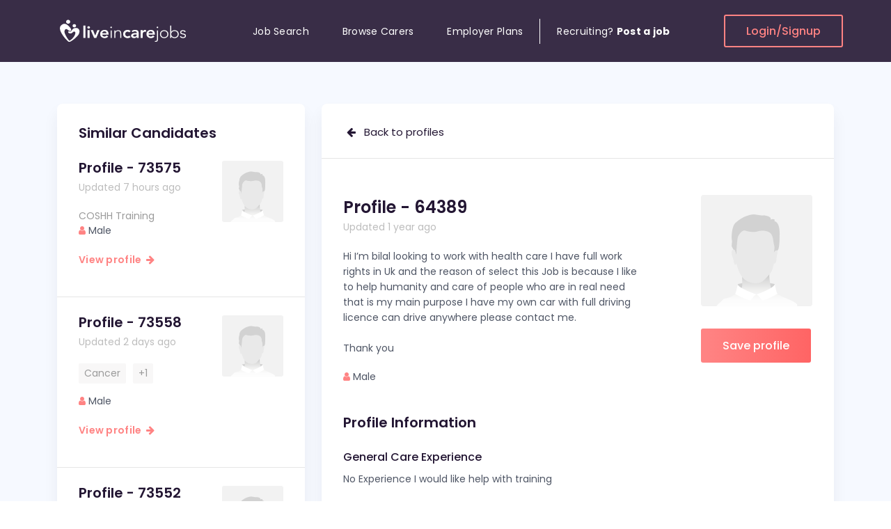

--- FILE ---
content_type: text/html; charset=UTF-8
request_url: https://www.liveincarejobs.co.uk/live-in-care-profile-64389
body_size: 19109
content:
<!DOCTYPE html>
<html lang="en">

<head>
    <meta charset="UTF-8">
    <meta content="width=device-width, initial-scale=1.0" name="viewport">
    <meta content="ie=edge" http-equiv="X-UA-Compatible">
    <title>
        Live In Care Profile 64389    </title>
    <meta name="description" content="PROFILE - 64389 : Hi I’m bilal looking to work with health care I have full work rights in Uk and the reason of select this Job is because I like to help hu" />
    <meta name="keywords" content="" />
    <meta name="google-site-verification" content="2_JPHIq-uSIAYv8_0wpvWugIdLY3yqy8LVeJOu_1jlM" />
        <meta name="robots" content="ALL" />
    <meta name="distribution" content="GLOBAL" />
        <meta property="fb:app_id" content="171082493233806" />
    <meta property="og:type" content="website" />
    <meta property="og:title" content="Live In Care Profile 64389" />
    <meta property="og:description" content="PROFILE - 64389 : Hi I’m bilal looking to work with health care I have full work rights in Uk and the reason of select this Job is because I like to help hu" />
        <meta property="og:image" content="https://www.liveincarejobs.co.uk/jobseekers/images/big/PersonMaleLight.png" />
        <noscript>
      <link href='https://www.liveincarejobs.co.uk/css/bootstrap.css'/></noscript>
    <!-- LOAD CSS -->
    <script type='text/javascript'>//<![CDATA[
    (function() {
        var css = document.createElement('link');
        css.href = 'https://www.liveincarejobs.co.uk/css/bootstrap.css';
        css.rel = 'stylesheet';
        css.type = 'text/css';
    document.getElementsByTagName('head')[0].appendChild(css);
    })();
    //]]></script>
    <!-- <link href="https://www.liveincarejobs.co.uk/css/bootstrap.css" rel="stylesheet"> -->
        <noscript>
      <link href='https://stackpath.bootstrapcdn.com/font-awesome/4.7.0/css/font-awesome.min.css'/></noscript>
    <!-- LOAD CSS -->
    <script type='text/javascript'>//<![CDATA[
    (function() {
        var css = document.createElement('link');
        css.href = 'https://stackpath.bootstrapcdn.com/font-awesome/4.7.0/css/font-awesome.min.css';
        css.rel = 'stylesheet';
        css.type = 'text/css';
    document.getElementsByTagName('head')[0].appendChild(css);
    })();
    //]]></script>
    <!-- <link href="https://stackpath.bootstrapcdn.com/font-awesome/4.7.0/css/font-awesome.min.css" rel="stylesheet"> -->
    <noscript>
      <link href='https://www.liveincarejobs.co.uk/css/selectize.min.css'/></noscript>
    <!-- LOAD CSS -->
    <script type='text/javascript'>//<![CDATA[
    (function() {
        var css = document.createElement('link');
        css.href = 'https://www.liveincarejobs.co.uk/css/selectize.min.css';
        css.rel = 'stylesheet';
        css.type = 'text/css';
    document.getElementsByTagName('head')[0].appendChild(css);
    })();
    //]]></script>
    <!-- <link href="https://www.liveincarejobs.co.uk/css/selectize.min.css" rel="stylesheet"> -->
        <link href="https://cdn.jsdelivr.net/npm/jquery.steps@1.1.1/dist/jquery-steps.min.css" rel="stylesheet">
        <!-- <link href="https://www.liveincarejobs.co.uk/css/style.css" rel="stylesheet">
    <link href="https://www.liveincarejobs.co.uk/css/responsive.css" rel="stylesheet"> -->
    <link rel="preload" href="https://www.liveincarejobs.co.uk/css/style.min.css?ver=2.7" as="style">
    <link href="https://www.liveincarejobs.co.uk/css/style.min.css?ver=2.7" rel="stylesheet">
        <link rel="stylesheet" href="//ajax.googleapis.com/ajax/libs/jqueryui/1.11.2/themes/smoothness/jquery-ui.css" />
    <script type="text/javascript" src="//ajax.googleapis.com/ajax/libs/jquery/1.11.1/jquery.min.js"></script>
    <script src="//code.jquery.com/jquery-migrate-1.2.1.min.js"></script>
        <!-- Global site tag (gtag.js) - Google Ads: 709548306 -->
    <script async src="https://www.googletagmanager.com/gtag/js?id=AW-709548306"></script>
    <script>
    (function(i, s, o, g, r, a, m) {
        i['GoogleAnalyticsObject'] = r;
        i[r] = i[r] || function() {
            (i[r].q = i[r].q || []).push(arguments)
        }, i[r].l = 1 * new Date();
        a = s.createElement(o),
            m = s.getElementsByTagName(o)[0];
        a.async = 1;
        a.src = g;
        m.parentNode.insertBefore(a, m)
    })(window, document, 'script', '//www.google-analytics.com/analytics.js', 'ga');

    ga('create', 'UA-3936450-48', 'liveincarejobs.co.uk');
    ga('send', 'pageview');

    window.dataLayer = window.dataLayer || [];

    function gtag() { dataLayer.push(arguments); }
    gtag('js', new Date());
    gtag('config', 'AW-709548306');
    </script>
    <script type="text/javascript">
    var evts = {
        'emp_reg': 'AW-709548306/Fqy9CJq1z90BEJKyq9IC',
        'contact_us': 'AW-709548306/FjyiCOOk690BEJKyq9IC',
        'apply_job': 'AW-709548306/PJXHCLTm2d0BEJKyq9IC'
    };

    function gtag_report_conversion(url, evt) {
        if (!evts[evt])
            return;

        var callback = function() {
            if (typeof(url) != 'undefined') {
                window.location = url;
            }
        };
        gtag('event', 'conversion', {
            'send_to': evts[evt],
            'event_callback': callback
        });
        return false;
    }
    </script>
    <script type="application/ld+json">
    {
        "@context": "http://schema.org",
        "@type": "Organization",
        "logo": "https://www.liveincarejobs.co.uk/img/logo.png",
        "name": "Live In Care Jobs",
        "url": "https://www.liveincarejobs.co.uk",
        "sameAs": ["https://www.facebook.com/Live-In-Care-Jobs-458735380852967/",
            "https://twitter.com/liveincarejob",
            "https://plus.google.com/111918527955898075954/op/profilephoto?hl=en_US#111918527955898075954/posts"
        ]
    }
    </script>
        <!-- Facebook Pixel Code -->
    <script>
        !function(f,b,e,v,n,t,s){if(f.fbq)return;n=f.fbq=function(){n.callMethod?
  n.callMethod.apply(n,arguments):n.queue.push(arguments)};if(!f._fbq)f._fbq=n;
  n.push=n;n.loaded=!0;n.version='2.0';n.queue=[];t=b.createElement(e);t.async=!0;
  t.src=v;s=b.getElementsByTagName(e)[0];s.parentNode.insertBefore(t,s)}(window,
  document,'script','https://connect.facebook.net/en_US/fbevents.js');

  fbq('init', '1646872512215746');
  fbq('track', "PageView");</script>
    <noscript><img height="1" width="1" style="display:none" src="https://www.facebook.com/id=1646872512215746&ev=PageView&noscript=1" /></noscript>
    <!-- End Facebook Pixel Code -->
   <style id="antiClickjack">body{display:none !important;}</style>
   <script type="text/javascript"> 
    if (self === top) { 
        var antiClickjack = document.getElementById("antiClickjack"); 
        antiClickjack.parentNode.removeChild(antiClickjack); 
    } else { 
        top.location = self.location; 
    } 
    </script> 
</head>

<body>
    <div class="header-section-02 section d-none d-lg-block bg-menu ">
        <!-- Header top Start -->
        <div class="header-top header-sticky">
            <div class="container custom-container position-relative">
                <div class="row d-flex align-items-center">
                    <div class="logo-col">
                        <!-- Header Logo Start -->
                        <div class="header-logo">
                            <a href="https://www.liveincarejobs.co.uk"><svg width="190" height="41" viewBox="0 0 190 41" fill="none" xmlns="http://www.w3.org/2000/svg">
<path d="M22.5322 22.4254C21.6823 23.2754 20.6715 24.0358 19.1161 24.028C16.1208 24.0124 15.568 22.0627 16.1373 21.3842C16.6159 20.8149 17.441 20.9592 17.9196 21.1854C18.3982 21.4115 19.1408 21.6143 19.9041 21.0723C20.6673 20.5303 22.033 17.6799 23.7781 16.8455C25.5233 16.0071 28.828 15.5353 30.8826 17.5902C32.9042 19.614 32.4091 23.3846 30.5484 26.1141C28.8486 28.6057 22.9076 34.1194 18.4601 35.9637C17.6886 36.2835 16.8552 36.1938 16.1951 35.6947C13.1132 33.3551 7.97665 27.2761 5.55073 22.0744C2.803 16.1748 4.42028 13.5778 6.23147 12.0493C8.04266 10.5208 10.4356 9.54206 13.0224 10.7041C15.6092 11.866 19.4338 15.9018 20.1475 18.2258C20.8571 20.5498 18.951 20.8851 17.3998 20.2144C15.8485 19.5438 14.7222 17.8164 13.1998 17.7423C11.6155 17.6643 9.74245 20.0468 11.0297 23.7004C12.2096 27.0538 15.3534 32.2945 17.3173 34.2402C17.5359 34.4547 17.8825 34.4976 18.1548 34.3494C19.0666 33.8425 21.2078 32.466 23.3944 29.6781C26.0308 26.313 26.695 23.0102 25.9483 22.0822C25.2139 21.1698 24.1825 20.772 22.5322 22.4254ZM24.7766 10.6495C23.4027 10.6495 22.2846 11.7023 22.2846 13.0046C22.2846 14.307 23.3986 15.3598 24.7766 15.3598C26.1545 15.3598 27.2685 14.307 27.2685 13.0046C27.2685 11.7023 26.1504 10.6495 24.7766 10.6495ZM15.9145 4.46127C14.2766 4.46127 12.9481 5.71685 12.9481 7.26487C12.9481 8.81289 14.2766 10.0685 15.9145 10.0685C17.5524 10.0685 18.8809 8.81289 18.8809 7.26487C18.8809 5.71685 17.5524 4.46127 15.9145 4.46127Z" fill="white"/>
<path d="M37.7314 12.7356H40.7061V30.454H37.7314V12.7356ZM43.4332 15.3832C43.4332 14.9309 43.6106 14.5371 43.9654 14.1979C44.3202 13.8625 44.7699 13.6949 45.3186 13.6949C45.8632 13.6949 46.3212 13.8547 46.6966 14.1745C47.0679 14.4942 47.2536 14.8958 47.2536 15.3832C47.2536 15.8668 47.0679 16.2684 46.6966 16.5881C46.3253 16.9079 45.8674 17.0677 45.3186 17.0677C44.774 17.0677 44.3243 16.9001 43.9654 16.5647C43.6106 16.2294 43.4332 15.8356 43.4332 15.3832ZM43.8581 19.2046H46.8328V30.454H43.8581V19.2046ZM48.318 19.2046H51.565L54.7418 27.0773H54.7913L57.9887 19.2046H61.0376L56.3508 30.454H53.1781L48.318 19.2046ZM64.858 25.81C64.957 26.6522 65.3036 27.3112 65.8977 27.7791C66.4918 28.247 67.2138 28.481 68.0555 28.481C68.7981 28.481 69.4211 28.3367 69.9285 28.0482C70.4319 27.7596 70.8733 27.397 71.257 26.9603L73.39 28.4849C72.6969 29.296 71.9171 29.8769 71.059 30.2201C70.2008 30.5632 69.2973 30.7348 68.3566 30.7348C67.4655 30.7348 66.6197 30.5944 65.8276 30.3137C65.0354 30.0329 64.3464 29.6352 63.7688 29.1205C63.1912 28.6058 62.7333 27.9819 62.3908 27.2566C62.0525 26.5314 61.8834 25.7203 61.8834 24.8313C61.8834 23.9422 62.0525 23.1312 62.3908 22.4059C62.7292 21.6806 63.1871 21.0567 63.7688 20.542C64.3464 20.0273 65.0354 19.6296 65.8276 19.3449C66.6197 19.0642 67.4655 18.9238 68.3566 18.9238C69.1818 18.9238 69.9409 19.0603 70.6258 19.3332C71.3106 19.6062 71.8965 20 72.3875 20.5147C72.8743 21.0294 73.2539 21.6689 73.5261 22.4254C73.7984 23.1819 73.9346 24.0553 73.9346 25.0379V25.81H64.858ZM70.9558 23.7044C70.9393 22.8777 70.667 22.2226 70.1389 21.7469C69.6108 21.2712 68.8765 21.0333 67.9317 21.0333C67.0405 21.0333 66.3309 21.2751 65.8111 21.7586C65.2912 22.2421 64.9735 22.8894 64.858 23.7044H70.9558ZM76.5627 15.3365C76.5627 15.0401 76.6699 14.7906 76.8845 14.5878C77.099 14.385 77.3631 14.2836 77.6766 14.2836C77.9902 14.2836 78.2542 14.385 78.4688 14.5878C78.6833 14.7906 78.7906 15.0401 78.7906 15.3365C78.7906 15.6328 78.6833 15.8824 78.4688 16.0851C78.2542 16.2879 77.9902 16.3893 77.6766 16.3893C77.3631 16.3893 77.099 16.2879 76.8845 16.0851C76.6699 15.8824 76.5627 15.6328 76.5627 15.3365ZM76.934 19.6257H78.4234V30.454H76.934V19.6257ZM82.3139 22.671C82.3139 22.4683 82.3057 22.2226 82.2892 21.9341C82.2727 21.6455 82.2603 21.3531 82.252 21.0567C82.2438 20.7604 82.2314 20.4835 82.2149 20.2262C82.1984 19.9688 82.1902 19.77 82.1902 19.6296H83.6795C83.696 20.0351 83.7084 20.425 83.7167 20.8033C83.7249 21.1776 83.7455 21.4194 83.7786 21.5285H83.8528C84.1499 20.9359 84.645 20.425 85.3422 19.9922C86.0353 19.5633 86.844 19.3488 87.7722 19.3488C88.6634 19.3488 89.3937 19.4814 89.9548 19.7466C90.5158 20.0117 90.9573 20.3588 91.2791 20.7877C91.6009 21.2166 91.8237 21.7118 91.9475 22.2772C92.0712 22.8387 92.1331 23.4197 92.1331 24.0124V30.4579H90.6437V24.0787C90.6437 23.642 90.6025 23.2169 90.52 22.7997C90.4375 22.3864 90.2931 22.016 90.0868 21.6884C89.8805 21.3609 89.5917 21.0996 89.2204 20.9047C88.8491 20.7097 88.3663 20.6122 87.7681 20.6122C87.2235 20.6122 86.7037 20.7019 86.2168 20.8813C85.73 21.0606 85.3092 21.3336 84.9503 21.7001C84.5913 22.0667 84.3149 22.5268 84.1086 23.0844C83.9023 23.6381 83.7992 24.2932 83.7992 25.0418V30.454H82.3098V22.671H82.3139ZM103.611 22.5775C103.264 22.2343 102.901 21.9614 102.522 21.7586C102.142 21.5558 101.754 21.4545 101.354 21.4545C100.809 21.4545 100.323 21.548 99.8895 21.7352C99.4604 21.9224 99.0932 22.1719 98.7879 22.4839C98.4826 22.7958 98.2516 23.1546 98.0948 23.5601C97.938 23.9656 97.8596 24.3867 97.8596 24.8274C97.8596 25.2641 97.938 25.6852 98.0948 26.0946C98.2516 26.5002 98.4826 26.8589 98.7879 27.1708C99.0932 27.4828 99.4604 27.7323 99.8895 27.9195C100.319 28.1067 100.805 28.2002 101.354 28.2002C101.816 28.2002 102.245 28.1106 102.645 27.9312C103.042 27.7518 103.38 27.4906 103.66 27.1474L105.645 29.1634C105.348 29.4441 105.005 29.6859 104.618 29.8886C104.23 30.0914 103.838 30.2552 103.442 30.38C103.046 30.5047 102.666 30.5944 102.303 30.649C101.94 30.7036 101.626 30.7309 101.362 30.7309C100.471 30.7309 99.6254 30.5905 98.8333 30.3098C98.0411 30.029 97.3522 29.6313 96.7746 29.1166C96.197 28.6019 95.739 27.978 95.3966 27.2527C95.0583 26.5274 94.8891 25.7164 94.8891 24.8274C94.8891 23.9383 95.0583 23.1273 95.3966 22.402C95.7349 21.6767 96.1928 21.0528 96.7746 20.5381C97.3522 20.0234 98.0411 19.6257 98.8333 19.341C99.6254 19.0603 100.471 18.9199 101.362 18.9199C102.121 18.9199 102.889 19.0564 103.656 19.3293C104.424 19.6023 105.096 20.0351 105.678 20.6317L103.611 22.5775ZM114.548 28.906H114.474C114.045 29.5455 113.5 30.0134 112.836 30.302C112.176 30.5905 111.446 30.7348 110.653 30.7348C110.109 30.7348 109.577 30.6646 109.053 30.5242C108.533 30.3839 108.071 30.1733 107.662 29.8925C107.258 29.6118 106.932 29.2609 106.685 28.8397C106.437 28.4186 106.313 27.9273 106.313 27.3619C106.313 26.7536 106.429 26.235 106.66 25.8022C106.891 25.3733 107.2 25.0145 107.588 24.726C107.976 24.4374 108.426 24.2074 108.941 24.0358C109.453 23.8642 109.985 23.7356 110.542 23.6498C111.095 23.564 111.652 23.5094 112.217 23.486C112.778 23.4626 113.306 23.4509 113.805 23.4509H114.548V23.139C114.548 22.4371 114.292 21.9068 113.781 21.5558C113.269 21.2049 112.613 21.0294 111.821 21.0294C111.194 21.0294 110.608 21.1347 110.059 21.3453C109.515 21.5558 109.044 21.8405 108.644 22.1992L107.081 20.7214C107.741 20.0819 108.516 19.6218 109.399 19.3371C110.282 19.0564 111.198 18.916 112.139 18.916C112.98 18.916 113.694 19.0057 114.272 19.1851C114.849 19.3644 115.328 19.5945 115.707 19.8752C116.087 20.156 116.38 20.4796 116.586 20.8462C116.793 21.2127 116.941 21.5831 117.032 21.9575C117.123 22.3318 117.176 22.6944 117.193 23.0493C117.209 23.4002 117.217 23.7083 117.217 23.9734V30.4423H114.54V28.906H114.548ZM114.375 25.4123H113.756C113.343 25.4123 112.881 25.4278 112.366 25.459C111.854 25.4902 111.371 25.5643 110.913 25.6813C110.46 25.7983 110.076 25.9699 109.762 26.196C109.449 26.4222 109.292 26.738 109.292 27.1435C109.292 27.4087 109.354 27.631 109.478 27.8103C109.601 27.9897 109.762 28.1418 109.96 28.2665C110.158 28.3913 110.381 28.481 110.629 28.5356C110.876 28.5902 111.124 28.6175 111.371 28.6175C112.395 28.6175 113.154 28.3874 113.64 27.9273C114.127 27.4672 114.371 26.8355 114.371 26.04V25.4123H114.375ZM120.101 19.2046H123.076V20.9865H123.125C123.456 20.3315 123.926 19.8246 124.541 19.4619C125.151 19.1032 125.857 18.9238 126.649 18.9238C126.83 18.9238 127.008 18.9394 127.181 18.9706C127.354 19.0018 127.532 19.0408 127.713 19.0876V21.8054C127.466 21.743 127.222 21.6923 126.983 21.6533C126.744 21.6143 126.509 21.5948 126.278 21.5948C125.584 21.5948 125.027 21.7157 124.603 21.9575C124.182 22.1992 123.86 22.4761 123.637 22.788C123.414 23.1 123.266 23.4119 123.191 23.7239C123.117 24.0358 123.08 24.2698 123.08 24.4257V30.4501H120.105V19.2046H120.101ZM131.356 25.81C131.455 26.6522 131.802 27.3112 132.396 27.7791C132.99 28.247 133.712 28.481 134.554 28.481C135.296 28.481 135.919 28.3367 136.427 28.0482C136.93 27.7596 137.372 27.397 137.755 26.9603L139.888 28.4849C139.195 29.296 138.415 29.8769 137.557 30.2201C136.699 30.5632 135.796 30.7348 134.855 30.7348C133.964 30.7348 133.118 30.5944 132.326 30.3137C131.534 30.0329 130.845 29.6352 130.267 29.1205C129.69 28.6058 129.232 27.9819 128.889 27.2566C128.551 26.5314 128.382 25.7203 128.382 24.8313C128.382 23.9422 128.551 23.1312 128.889 22.4059C129.227 21.6806 129.685 21.0567 130.267 20.542C130.845 20.0273 131.534 19.6296 132.326 19.3449C133.118 19.0642 133.964 18.9238 134.855 18.9238C135.68 18.9238 136.439 19.0603 137.124 19.3332C137.809 19.6062 138.395 20 138.886 20.5147C139.373 21.0294 139.752 21.6689 140.024 22.4254C140.297 23.1819 140.433 24.0553 140.433 25.0379V25.81H131.356ZM137.458 23.7044C137.442 22.8777 137.169 22.2226 136.641 21.7469C136.113 21.2712 135.379 21.0333 134.434 21.0333C133.543 21.0333 132.833 21.2751 132.313 21.7586C131.794 22.2421 131.476 22.8894 131.36 23.7044H137.458ZM144.922 32.3491C144.922 32.9106 144.876 33.4175 144.785 33.8737C144.695 34.3261 144.526 34.716 144.278 35.0474C144.03 35.375 143.696 35.6284 143.275 35.8078C142.855 35.9872 142.314 36.0768 141.65 36.0768C141.254 36.0768 140.858 36.0067 140.462 35.8663L140.685 34.6224C141.031 34.7472 141.345 34.8096 141.625 34.8096C142.021 34.8096 142.339 34.7433 142.578 34.6107C142.818 34.4781 142.999 34.3066 143.123 34.096C143.247 33.8854 143.329 33.6398 143.37 33.359C143.412 33.0783 143.432 32.7819 143.432 32.47V19.6257H144.922V32.3491ZM143.061 15.3365C143.061 15.0401 143.168 14.7906 143.383 14.5878C143.597 14.385 143.861 14.2836 144.175 14.2836C144.488 14.2836 144.752 14.385 144.967 14.5878C145.182 14.7906 145.289 15.0401 145.289 15.3365C145.289 15.6328 145.182 15.8824 144.967 16.0851C144.752 16.2879 144.488 16.3893 144.175 16.3893C143.861 16.3893 143.597 16.2879 143.383 16.0851C143.168 15.8824 143.061 15.6328 143.061 15.3365ZM147.847 25.0379C147.847 24.2113 147.995 23.447 148.292 22.7529C148.589 22.0589 149.002 21.4545 149.534 20.9476C150.062 20.4406 150.698 20.0468 151.444 19.7661C152.187 19.4853 153 19.3449 153.874 19.3449C154.749 19.3449 155.558 19.4853 156.292 19.7661C157.026 20.0468 157.666 20.4406 158.202 20.9476C158.739 21.4545 159.155 22.0589 159.452 22.7529C159.749 23.447 159.898 24.2113 159.898 25.0379C159.898 25.8646 159.749 26.6288 159.452 27.3229C159.155 28.017 158.739 28.6214 158.202 29.1283C157.666 29.6352 157.026 30.029 156.292 30.3098C155.558 30.5905 154.749 30.7309 153.874 30.7309C153 30.7309 152.187 30.5905 151.444 30.3098C150.702 30.029 150.066 29.6352 149.534 29.1283C149.006 28.6214 148.594 28.0209 148.292 27.3229C147.995 26.6288 147.847 25.8685 147.847 25.0379ZM149.336 25.0379C149.336 25.6462 149.439 26.2194 149.646 26.7614C149.852 27.2995 150.153 27.7674 150.549 28.1691C150.945 28.5668 151.424 28.8826 151.989 29.1166C152.55 29.3505 153.177 29.4675 153.874 29.4675C154.568 29.4675 155.195 29.3505 155.76 29.1166C156.321 28.8826 156.8 28.5668 157.196 28.1691C157.592 27.7713 157.893 27.3034 158.099 26.7614C158.305 26.2233 158.409 25.6501 158.409 25.0379C158.409 24.4296 158.305 23.8564 158.099 23.3144C157.893 22.7763 157.592 22.3084 157.196 21.9068C156.8 21.5091 156.321 21.1932 155.76 20.9593C155.199 20.7253 154.568 20.6083 153.874 20.6083C153.181 20.6083 152.55 20.7253 151.989 20.9593C151.428 21.1932 150.949 21.5091 150.549 21.9068C150.153 22.3045 149.852 22.7724 149.646 23.3144C149.435 23.8564 149.336 24.4296 149.336 25.0379ZM162.6 12.7356H164.09V21.5246H164.139C164.37 21.1503 164.659 20.8267 165.006 20.5537C165.352 20.2808 165.728 20.0546 166.132 19.8752C166.536 19.6959 166.961 19.5633 167.411 19.4775C167.856 19.3917 168.294 19.3488 168.727 19.3488C169.602 19.3488 170.41 19.4892 171.145 19.77C171.879 20.0507 172.519 20.4445 173.055 20.9515C173.591 21.4584 174.008 22.0628 174.305 22.7568C174.602 23.4509 174.751 24.2152 174.751 25.0418C174.751 25.8685 174.602 26.6327 174.305 27.3268C174.008 28.0209 173.591 28.6253 173.055 29.1322C172.519 29.6391 171.879 30.0329 171.145 30.3137C170.41 30.5944 169.602 30.7348 168.727 30.7348C168.298 30.7348 167.861 30.6919 167.411 30.6061C166.965 30.5203 166.54 30.3878 166.132 30.2084C165.728 30.029 165.352 29.8029 165.006 29.5299C164.659 29.257 164.37 28.9333 164.139 28.559H164.09V30.4579H162.6V12.7356ZM163.937 25.0379C163.937 25.6462 164.061 26.2194 164.308 26.7614C164.556 27.2995 164.894 27.7674 165.323 28.1691C165.752 28.5668 166.256 28.8826 166.837 29.1166C167.415 29.3505 168.042 29.4675 168.723 29.4675C169.416 29.4675 170.043 29.3505 170.608 29.1166C171.169 28.8826 171.648 28.5668 172.048 28.1691C172.448 27.7713 172.745 27.3034 172.952 26.7614C173.158 26.2233 173.261 25.6501 173.261 25.0379C173.261 24.4296 173.158 23.8564 172.952 23.3144C172.745 22.7763 172.444 22.3084 172.048 21.9068C171.652 21.5091 171.174 21.1932 170.608 20.9593C170.047 20.7253 169.42 20.6083 168.723 20.6083C168.046 20.6083 167.415 20.7253 166.837 20.9593C166.26 21.1932 165.757 21.5091 165.323 21.9068C164.894 22.3045 164.556 22.7724 164.308 23.3144C164.061 23.8564 163.937 24.4296 163.937 25.0379ZM177.7 27.6855C178.014 28.2626 178.476 28.7033 179.091 29.0074C179.701 29.3116 180.345 29.4636 181.026 29.4636C181.339 29.4636 181.653 29.4168 181.966 29.3232C182.28 29.2297 182.561 29.0971 182.808 28.9255C183.056 28.754 183.258 28.5473 183.415 28.3055C183.571 28.0638 183.65 27.7869 183.65 27.475C183.65 26.9759 183.481 26.6015 183.142 26.352C182.804 26.1024 182.387 25.9075 181.892 25.7671C181.397 25.6267 180.852 25.5058 180.254 25.4045C179.66 25.3031 179.116 25.1471 178.616 24.9365C178.121 24.726 177.705 24.4335 177.366 24.0592C177.028 23.6849 176.859 23.1546 176.859 22.4644C176.859 21.9341 176.974 21.474 177.205 21.0801C177.436 20.6902 177.738 20.3666 178.109 20.1092C178.48 19.8518 178.897 19.6608 179.359 19.536C179.821 19.4112 180.291 19.3488 180.774 19.3488C181.715 19.3488 182.532 19.5126 183.217 19.8402C183.901 20.1677 184.438 20.6824 184.817 21.3882L183.476 22.1368C183.196 21.6377 182.845 21.2595 182.424 21.0021C182.004 20.7448 181.455 20.6161 180.774 20.6161C180.51 20.6161 180.234 20.6551 179.945 20.7331C179.656 20.8111 179.396 20.9203 179.165 21.0606C178.934 21.201 178.74 21.3804 178.583 21.5987C178.427 21.8171 178.348 22.0667 178.348 22.3474C178.348 22.8309 178.517 23.1896 178.856 23.4236C179.194 23.6576 179.611 23.8408 180.106 23.9734C180.601 24.106 181.145 24.2191 181.744 24.3126C182.338 24.4062 182.882 24.5583 183.382 24.7689C183.877 24.9794 184.293 25.2836 184.632 25.6813C184.97 26.079 185.139 26.6444 185.139 27.3814C185.139 27.9429 185.028 28.4342 184.805 28.8475C184.582 29.2609 184.277 29.6079 183.889 29.8886C183.501 30.1694 183.06 30.38 182.565 30.5203C182.07 30.6607 181.55 30.7309 181.001 30.7309C180.011 30.7309 179.103 30.5515 178.286 30.1928C177.469 29.8341 176.834 29.2804 176.388 28.5278L177.7 27.6855Z" fill="white"/>
</svg></a>
                        </div><!-- Header Logo End -->
                    </div>
                    <div class="position-static menu-col">
                        <!-- Primary Menu Start -->
                        <div class="primary-menu primary-menu-02 navbar-expand-md">
                            <nav>
                                <ul>
                                    <li class="nav-item">
                                        <a class="nav-link " href="https://www.liveincarejobs.co.uk/jobs">Job Search</a>
                                    </li>
                                    <li class="nav-item">
                                        <a class="nav-link " href="https://www.liveincarejobs.co.uk/live-in-care-profiles">Browse Carers</a>
                                    </li>
                                    <li class="nav-item">
                                        <a class="nav-link " href="https://www.liveincarejobs.co.uk/employers/plans-list.php">Employer Plans</a>
                                    </li>
                                                                        <li class="nav-item">
                                        <a class="nav-link border-left" href="https://www.liveincarejobs.co.uk/employers/registration.php">Recruiting?&nbsp; <b>Post a job</b></a>
                                    </li>
                                                                    </ul>
                            </nav>
                        </div><!-- Primary Menu End -->
                    </div>
                    <div class="login-col">
                                                <a class="bordered-btn" href="https://www.liveincarejobs.co.uk/login.php">Login/Signup</a>
                                            </div>
                </div>
            </div>
        </div><!-- Header top End -->
    </div><!-- Header End -->
    <!-- Header Mobile Start -->
    <div class="header-mobile-02 section d-lg-none bg-menu">
        <!-- Header Mobile top Start -->
        <div class="header-mobile-top header-sticky">
            <div class="container">
                <div class="row d-flex align-items-center">
                    <div class="menubars-col">
                        <!-- Header Toggle Start -->
                        <div class="header-toggle header-toggle-02">
                            <button class="mobile-menu-open" aria-label="Menu"><span></span> <span></span> <span></span></button>
                        </div><!-- Header Toggle End -->
                    </div>
                    <div class="logo2-col">
                        <!-- Header Logo Start -->
                        <div class="header-logo text-center">
                            <a href="https://www.liveincarejobs.co.uk"><svg width="190" height="41" viewBox="0 0 190 41" fill="none" xmlns="http://www.w3.org/2000/svg">
<path d="M22.5322 22.4254C21.6823 23.2754 20.6715 24.0358 19.1161 24.028C16.1208 24.0124 15.568 22.0627 16.1373 21.3842C16.6159 20.8149 17.441 20.9592 17.9196 21.1854C18.3982 21.4115 19.1408 21.6143 19.9041 21.0723C20.6673 20.5303 22.033 17.6799 23.7781 16.8455C25.5233 16.0071 28.828 15.5353 30.8826 17.5902C32.9042 19.614 32.4091 23.3846 30.5484 26.1141C28.8486 28.6057 22.9076 34.1194 18.4601 35.9637C17.6886 36.2835 16.8552 36.1938 16.1951 35.6947C13.1132 33.3551 7.97665 27.2761 5.55073 22.0744C2.803 16.1748 4.42028 13.5778 6.23147 12.0493C8.04266 10.5208 10.4356 9.54206 13.0224 10.7041C15.6092 11.866 19.4338 15.9018 20.1475 18.2258C20.8571 20.5498 18.951 20.8851 17.3998 20.2144C15.8485 19.5438 14.7222 17.8164 13.1998 17.7423C11.6155 17.6643 9.74245 20.0468 11.0297 23.7004C12.2096 27.0538 15.3534 32.2945 17.3173 34.2402C17.5359 34.4547 17.8825 34.4976 18.1548 34.3494C19.0666 33.8425 21.2078 32.466 23.3944 29.6781C26.0308 26.313 26.695 23.0102 25.9483 22.0822C25.2139 21.1698 24.1825 20.772 22.5322 22.4254ZM24.7766 10.6495C23.4027 10.6495 22.2846 11.7023 22.2846 13.0046C22.2846 14.307 23.3986 15.3598 24.7766 15.3598C26.1545 15.3598 27.2685 14.307 27.2685 13.0046C27.2685 11.7023 26.1504 10.6495 24.7766 10.6495ZM15.9145 4.46127C14.2766 4.46127 12.9481 5.71685 12.9481 7.26487C12.9481 8.81289 14.2766 10.0685 15.9145 10.0685C17.5524 10.0685 18.8809 8.81289 18.8809 7.26487C18.8809 5.71685 17.5524 4.46127 15.9145 4.46127Z" fill="white"/>
<path d="M37.7314 12.7356H40.7061V30.454H37.7314V12.7356ZM43.4332 15.3832C43.4332 14.9309 43.6106 14.5371 43.9654 14.1979C44.3202 13.8625 44.7699 13.6949 45.3186 13.6949C45.8632 13.6949 46.3212 13.8547 46.6966 14.1745C47.0679 14.4942 47.2536 14.8958 47.2536 15.3832C47.2536 15.8668 47.0679 16.2684 46.6966 16.5881C46.3253 16.9079 45.8674 17.0677 45.3186 17.0677C44.774 17.0677 44.3243 16.9001 43.9654 16.5647C43.6106 16.2294 43.4332 15.8356 43.4332 15.3832ZM43.8581 19.2046H46.8328V30.454H43.8581V19.2046ZM48.318 19.2046H51.565L54.7418 27.0773H54.7913L57.9887 19.2046H61.0376L56.3508 30.454H53.1781L48.318 19.2046ZM64.858 25.81C64.957 26.6522 65.3036 27.3112 65.8977 27.7791C66.4918 28.247 67.2138 28.481 68.0555 28.481C68.7981 28.481 69.4211 28.3367 69.9285 28.0482C70.4319 27.7596 70.8733 27.397 71.257 26.9603L73.39 28.4849C72.6969 29.296 71.9171 29.8769 71.059 30.2201C70.2008 30.5632 69.2973 30.7348 68.3566 30.7348C67.4655 30.7348 66.6197 30.5944 65.8276 30.3137C65.0354 30.0329 64.3464 29.6352 63.7688 29.1205C63.1912 28.6058 62.7333 27.9819 62.3908 27.2566C62.0525 26.5314 61.8834 25.7203 61.8834 24.8313C61.8834 23.9422 62.0525 23.1312 62.3908 22.4059C62.7292 21.6806 63.1871 21.0567 63.7688 20.542C64.3464 20.0273 65.0354 19.6296 65.8276 19.3449C66.6197 19.0642 67.4655 18.9238 68.3566 18.9238C69.1818 18.9238 69.9409 19.0603 70.6258 19.3332C71.3106 19.6062 71.8965 20 72.3875 20.5147C72.8743 21.0294 73.2539 21.6689 73.5261 22.4254C73.7984 23.1819 73.9346 24.0553 73.9346 25.0379V25.81H64.858ZM70.9558 23.7044C70.9393 22.8777 70.667 22.2226 70.1389 21.7469C69.6108 21.2712 68.8765 21.0333 67.9317 21.0333C67.0405 21.0333 66.3309 21.2751 65.8111 21.7586C65.2912 22.2421 64.9735 22.8894 64.858 23.7044H70.9558ZM76.5627 15.3365C76.5627 15.0401 76.6699 14.7906 76.8845 14.5878C77.099 14.385 77.3631 14.2836 77.6766 14.2836C77.9902 14.2836 78.2542 14.385 78.4688 14.5878C78.6833 14.7906 78.7906 15.0401 78.7906 15.3365C78.7906 15.6328 78.6833 15.8824 78.4688 16.0851C78.2542 16.2879 77.9902 16.3893 77.6766 16.3893C77.3631 16.3893 77.099 16.2879 76.8845 16.0851C76.6699 15.8824 76.5627 15.6328 76.5627 15.3365ZM76.934 19.6257H78.4234V30.454H76.934V19.6257ZM82.3139 22.671C82.3139 22.4683 82.3057 22.2226 82.2892 21.9341C82.2727 21.6455 82.2603 21.3531 82.252 21.0567C82.2438 20.7604 82.2314 20.4835 82.2149 20.2262C82.1984 19.9688 82.1902 19.77 82.1902 19.6296H83.6795C83.696 20.0351 83.7084 20.425 83.7167 20.8033C83.7249 21.1776 83.7455 21.4194 83.7786 21.5285H83.8528C84.1499 20.9359 84.645 20.425 85.3422 19.9922C86.0353 19.5633 86.844 19.3488 87.7722 19.3488C88.6634 19.3488 89.3937 19.4814 89.9548 19.7466C90.5158 20.0117 90.9573 20.3588 91.2791 20.7877C91.6009 21.2166 91.8237 21.7118 91.9475 22.2772C92.0712 22.8387 92.1331 23.4197 92.1331 24.0124V30.4579H90.6437V24.0787C90.6437 23.642 90.6025 23.2169 90.52 22.7997C90.4375 22.3864 90.2931 22.016 90.0868 21.6884C89.8805 21.3609 89.5917 21.0996 89.2204 20.9047C88.8491 20.7097 88.3663 20.6122 87.7681 20.6122C87.2235 20.6122 86.7037 20.7019 86.2168 20.8813C85.73 21.0606 85.3092 21.3336 84.9503 21.7001C84.5913 22.0667 84.3149 22.5268 84.1086 23.0844C83.9023 23.6381 83.7992 24.2932 83.7992 25.0418V30.454H82.3098V22.671H82.3139ZM103.611 22.5775C103.264 22.2343 102.901 21.9614 102.522 21.7586C102.142 21.5558 101.754 21.4545 101.354 21.4545C100.809 21.4545 100.323 21.548 99.8895 21.7352C99.4604 21.9224 99.0932 22.1719 98.7879 22.4839C98.4826 22.7958 98.2516 23.1546 98.0948 23.5601C97.938 23.9656 97.8596 24.3867 97.8596 24.8274C97.8596 25.2641 97.938 25.6852 98.0948 26.0946C98.2516 26.5002 98.4826 26.8589 98.7879 27.1708C99.0932 27.4828 99.4604 27.7323 99.8895 27.9195C100.319 28.1067 100.805 28.2002 101.354 28.2002C101.816 28.2002 102.245 28.1106 102.645 27.9312C103.042 27.7518 103.38 27.4906 103.66 27.1474L105.645 29.1634C105.348 29.4441 105.005 29.6859 104.618 29.8886C104.23 30.0914 103.838 30.2552 103.442 30.38C103.046 30.5047 102.666 30.5944 102.303 30.649C101.94 30.7036 101.626 30.7309 101.362 30.7309C100.471 30.7309 99.6254 30.5905 98.8333 30.3098C98.0411 30.029 97.3522 29.6313 96.7746 29.1166C96.197 28.6019 95.739 27.978 95.3966 27.2527C95.0583 26.5274 94.8891 25.7164 94.8891 24.8274C94.8891 23.9383 95.0583 23.1273 95.3966 22.402C95.7349 21.6767 96.1928 21.0528 96.7746 20.5381C97.3522 20.0234 98.0411 19.6257 98.8333 19.341C99.6254 19.0603 100.471 18.9199 101.362 18.9199C102.121 18.9199 102.889 19.0564 103.656 19.3293C104.424 19.6023 105.096 20.0351 105.678 20.6317L103.611 22.5775ZM114.548 28.906H114.474C114.045 29.5455 113.5 30.0134 112.836 30.302C112.176 30.5905 111.446 30.7348 110.653 30.7348C110.109 30.7348 109.577 30.6646 109.053 30.5242C108.533 30.3839 108.071 30.1733 107.662 29.8925C107.258 29.6118 106.932 29.2609 106.685 28.8397C106.437 28.4186 106.313 27.9273 106.313 27.3619C106.313 26.7536 106.429 26.235 106.66 25.8022C106.891 25.3733 107.2 25.0145 107.588 24.726C107.976 24.4374 108.426 24.2074 108.941 24.0358C109.453 23.8642 109.985 23.7356 110.542 23.6498C111.095 23.564 111.652 23.5094 112.217 23.486C112.778 23.4626 113.306 23.4509 113.805 23.4509H114.548V23.139C114.548 22.4371 114.292 21.9068 113.781 21.5558C113.269 21.2049 112.613 21.0294 111.821 21.0294C111.194 21.0294 110.608 21.1347 110.059 21.3453C109.515 21.5558 109.044 21.8405 108.644 22.1992L107.081 20.7214C107.741 20.0819 108.516 19.6218 109.399 19.3371C110.282 19.0564 111.198 18.916 112.139 18.916C112.98 18.916 113.694 19.0057 114.272 19.1851C114.849 19.3644 115.328 19.5945 115.707 19.8752C116.087 20.156 116.38 20.4796 116.586 20.8462C116.793 21.2127 116.941 21.5831 117.032 21.9575C117.123 22.3318 117.176 22.6944 117.193 23.0493C117.209 23.4002 117.217 23.7083 117.217 23.9734V30.4423H114.54V28.906H114.548ZM114.375 25.4123H113.756C113.343 25.4123 112.881 25.4278 112.366 25.459C111.854 25.4902 111.371 25.5643 110.913 25.6813C110.46 25.7983 110.076 25.9699 109.762 26.196C109.449 26.4222 109.292 26.738 109.292 27.1435C109.292 27.4087 109.354 27.631 109.478 27.8103C109.601 27.9897 109.762 28.1418 109.96 28.2665C110.158 28.3913 110.381 28.481 110.629 28.5356C110.876 28.5902 111.124 28.6175 111.371 28.6175C112.395 28.6175 113.154 28.3874 113.64 27.9273C114.127 27.4672 114.371 26.8355 114.371 26.04V25.4123H114.375ZM120.101 19.2046H123.076V20.9865H123.125C123.456 20.3315 123.926 19.8246 124.541 19.4619C125.151 19.1032 125.857 18.9238 126.649 18.9238C126.83 18.9238 127.008 18.9394 127.181 18.9706C127.354 19.0018 127.532 19.0408 127.713 19.0876V21.8054C127.466 21.743 127.222 21.6923 126.983 21.6533C126.744 21.6143 126.509 21.5948 126.278 21.5948C125.584 21.5948 125.027 21.7157 124.603 21.9575C124.182 22.1992 123.86 22.4761 123.637 22.788C123.414 23.1 123.266 23.4119 123.191 23.7239C123.117 24.0358 123.08 24.2698 123.08 24.4257V30.4501H120.105V19.2046H120.101ZM131.356 25.81C131.455 26.6522 131.802 27.3112 132.396 27.7791C132.99 28.247 133.712 28.481 134.554 28.481C135.296 28.481 135.919 28.3367 136.427 28.0482C136.93 27.7596 137.372 27.397 137.755 26.9603L139.888 28.4849C139.195 29.296 138.415 29.8769 137.557 30.2201C136.699 30.5632 135.796 30.7348 134.855 30.7348C133.964 30.7348 133.118 30.5944 132.326 30.3137C131.534 30.0329 130.845 29.6352 130.267 29.1205C129.69 28.6058 129.232 27.9819 128.889 27.2566C128.551 26.5314 128.382 25.7203 128.382 24.8313C128.382 23.9422 128.551 23.1312 128.889 22.4059C129.227 21.6806 129.685 21.0567 130.267 20.542C130.845 20.0273 131.534 19.6296 132.326 19.3449C133.118 19.0642 133.964 18.9238 134.855 18.9238C135.68 18.9238 136.439 19.0603 137.124 19.3332C137.809 19.6062 138.395 20 138.886 20.5147C139.373 21.0294 139.752 21.6689 140.024 22.4254C140.297 23.1819 140.433 24.0553 140.433 25.0379V25.81H131.356ZM137.458 23.7044C137.442 22.8777 137.169 22.2226 136.641 21.7469C136.113 21.2712 135.379 21.0333 134.434 21.0333C133.543 21.0333 132.833 21.2751 132.313 21.7586C131.794 22.2421 131.476 22.8894 131.36 23.7044H137.458ZM144.922 32.3491C144.922 32.9106 144.876 33.4175 144.785 33.8737C144.695 34.3261 144.526 34.716 144.278 35.0474C144.03 35.375 143.696 35.6284 143.275 35.8078C142.855 35.9872 142.314 36.0768 141.65 36.0768C141.254 36.0768 140.858 36.0067 140.462 35.8663L140.685 34.6224C141.031 34.7472 141.345 34.8096 141.625 34.8096C142.021 34.8096 142.339 34.7433 142.578 34.6107C142.818 34.4781 142.999 34.3066 143.123 34.096C143.247 33.8854 143.329 33.6398 143.37 33.359C143.412 33.0783 143.432 32.7819 143.432 32.47V19.6257H144.922V32.3491ZM143.061 15.3365C143.061 15.0401 143.168 14.7906 143.383 14.5878C143.597 14.385 143.861 14.2836 144.175 14.2836C144.488 14.2836 144.752 14.385 144.967 14.5878C145.182 14.7906 145.289 15.0401 145.289 15.3365C145.289 15.6328 145.182 15.8824 144.967 16.0851C144.752 16.2879 144.488 16.3893 144.175 16.3893C143.861 16.3893 143.597 16.2879 143.383 16.0851C143.168 15.8824 143.061 15.6328 143.061 15.3365ZM147.847 25.0379C147.847 24.2113 147.995 23.447 148.292 22.7529C148.589 22.0589 149.002 21.4545 149.534 20.9476C150.062 20.4406 150.698 20.0468 151.444 19.7661C152.187 19.4853 153 19.3449 153.874 19.3449C154.749 19.3449 155.558 19.4853 156.292 19.7661C157.026 20.0468 157.666 20.4406 158.202 20.9476C158.739 21.4545 159.155 22.0589 159.452 22.7529C159.749 23.447 159.898 24.2113 159.898 25.0379C159.898 25.8646 159.749 26.6288 159.452 27.3229C159.155 28.017 158.739 28.6214 158.202 29.1283C157.666 29.6352 157.026 30.029 156.292 30.3098C155.558 30.5905 154.749 30.7309 153.874 30.7309C153 30.7309 152.187 30.5905 151.444 30.3098C150.702 30.029 150.066 29.6352 149.534 29.1283C149.006 28.6214 148.594 28.0209 148.292 27.3229C147.995 26.6288 147.847 25.8685 147.847 25.0379ZM149.336 25.0379C149.336 25.6462 149.439 26.2194 149.646 26.7614C149.852 27.2995 150.153 27.7674 150.549 28.1691C150.945 28.5668 151.424 28.8826 151.989 29.1166C152.55 29.3505 153.177 29.4675 153.874 29.4675C154.568 29.4675 155.195 29.3505 155.76 29.1166C156.321 28.8826 156.8 28.5668 157.196 28.1691C157.592 27.7713 157.893 27.3034 158.099 26.7614C158.305 26.2233 158.409 25.6501 158.409 25.0379C158.409 24.4296 158.305 23.8564 158.099 23.3144C157.893 22.7763 157.592 22.3084 157.196 21.9068C156.8 21.5091 156.321 21.1932 155.76 20.9593C155.199 20.7253 154.568 20.6083 153.874 20.6083C153.181 20.6083 152.55 20.7253 151.989 20.9593C151.428 21.1932 150.949 21.5091 150.549 21.9068C150.153 22.3045 149.852 22.7724 149.646 23.3144C149.435 23.8564 149.336 24.4296 149.336 25.0379ZM162.6 12.7356H164.09V21.5246H164.139C164.37 21.1503 164.659 20.8267 165.006 20.5537C165.352 20.2808 165.728 20.0546 166.132 19.8752C166.536 19.6959 166.961 19.5633 167.411 19.4775C167.856 19.3917 168.294 19.3488 168.727 19.3488C169.602 19.3488 170.41 19.4892 171.145 19.77C171.879 20.0507 172.519 20.4445 173.055 20.9515C173.591 21.4584 174.008 22.0628 174.305 22.7568C174.602 23.4509 174.751 24.2152 174.751 25.0418C174.751 25.8685 174.602 26.6327 174.305 27.3268C174.008 28.0209 173.591 28.6253 173.055 29.1322C172.519 29.6391 171.879 30.0329 171.145 30.3137C170.41 30.5944 169.602 30.7348 168.727 30.7348C168.298 30.7348 167.861 30.6919 167.411 30.6061C166.965 30.5203 166.54 30.3878 166.132 30.2084C165.728 30.029 165.352 29.8029 165.006 29.5299C164.659 29.257 164.37 28.9333 164.139 28.559H164.09V30.4579H162.6V12.7356ZM163.937 25.0379C163.937 25.6462 164.061 26.2194 164.308 26.7614C164.556 27.2995 164.894 27.7674 165.323 28.1691C165.752 28.5668 166.256 28.8826 166.837 29.1166C167.415 29.3505 168.042 29.4675 168.723 29.4675C169.416 29.4675 170.043 29.3505 170.608 29.1166C171.169 28.8826 171.648 28.5668 172.048 28.1691C172.448 27.7713 172.745 27.3034 172.952 26.7614C173.158 26.2233 173.261 25.6501 173.261 25.0379C173.261 24.4296 173.158 23.8564 172.952 23.3144C172.745 22.7763 172.444 22.3084 172.048 21.9068C171.652 21.5091 171.174 21.1932 170.608 20.9593C170.047 20.7253 169.42 20.6083 168.723 20.6083C168.046 20.6083 167.415 20.7253 166.837 20.9593C166.26 21.1932 165.757 21.5091 165.323 21.9068C164.894 22.3045 164.556 22.7724 164.308 23.3144C164.061 23.8564 163.937 24.4296 163.937 25.0379ZM177.7 27.6855C178.014 28.2626 178.476 28.7033 179.091 29.0074C179.701 29.3116 180.345 29.4636 181.026 29.4636C181.339 29.4636 181.653 29.4168 181.966 29.3232C182.28 29.2297 182.561 29.0971 182.808 28.9255C183.056 28.754 183.258 28.5473 183.415 28.3055C183.571 28.0638 183.65 27.7869 183.65 27.475C183.65 26.9759 183.481 26.6015 183.142 26.352C182.804 26.1024 182.387 25.9075 181.892 25.7671C181.397 25.6267 180.852 25.5058 180.254 25.4045C179.66 25.3031 179.116 25.1471 178.616 24.9365C178.121 24.726 177.705 24.4335 177.366 24.0592C177.028 23.6849 176.859 23.1546 176.859 22.4644C176.859 21.9341 176.974 21.474 177.205 21.0801C177.436 20.6902 177.738 20.3666 178.109 20.1092C178.48 19.8518 178.897 19.6608 179.359 19.536C179.821 19.4112 180.291 19.3488 180.774 19.3488C181.715 19.3488 182.532 19.5126 183.217 19.8402C183.901 20.1677 184.438 20.6824 184.817 21.3882L183.476 22.1368C183.196 21.6377 182.845 21.2595 182.424 21.0021C182.004 20.7448 181.455 20.6161 180.774 20.6161C180.51 20.6161 180.234 20.6551 179.945 20.7331C179.656 20.8111 179.396 20.9203 179.165 21.0606C178.934 21.201 178.74 21.3804 178.583 21.5987C178.427 21.8171 178.348 22.0667 178.348 22.3474C178.348 22.8309 178.517 23.1896 178.856 23.4236C179.194 23.6576 179.611 23.8408 180.106 23.9734C180.601 24.106 181.145 24.2191 181.744 24.3126C182.338 24.4062 182.882 24.5583 183.382 24.7689C183.877 24.9794 184.293 25.2836 184.632 25.6813C184.97 26.079 185.139 26.6444 185.139 27.3814C185.139 27.9429 185.028 28.4342 184.805 28.8475C184.582 29.2609 184.277 29.6079 183.889 29.8886C183.501 30.1694 183.06 30.38 182.565 30.5203C182.07 30.6607 181.55 30.7309 181.001 30.7309C180.011 30.7309 179.103 30.5515 178.286 30.1928C177.469 29.8341 176.834 29.2804 176.388 28.5278L177.7 27.6855Z" fill="white"/>
</svg></a>
                        </div><!-- Header Logo End -->
                    </div>
                    <div class="menubars-col">
                        <!-- Header Action Start -->
                        <div class="header-actions header-actions-02">
                                                        <a class="header-action-btn" href="https://www.liveincarejobs.co.uk/login.php"><img alt="SignIn" src="https://www.liveincarejobs.co.uk/images/signin-icon.png" width="18" height="18"></a>
                                                    </div><!-- Header Action End -->
                    </div>
                </div>
            </div>
        </div>
    </div><!-- Header Mobile End -->
    <!-- off Canvas Start -->
    <div class="off-canvas-box">
        <div class="canvas-close-bar">
            <span><a href="https://www.liveincarejobs.co.uk"><svg width="190" height="41" viewBox="0 0 190 41" fill="none" xmlns="http://www.w3.org/2000/svg">
<path d="M22.5322 22.4254C21.6823 23.2754 20.6715 24.0358 19.1161 24.028C16.1208 24.0124 15.568 22.0627 16.1373 21.3842C16.6159 20.8149 17.441 20.9592 17.9196 21.1854C18.3982 21.4115 19.1408 21.6143 19.9041 21.0723C20.6673 20.5303 22.033 17.6799 23.7781 16.8455C25.5233 16.0071 28.828 15.5353 30.8826 17.5902C32.9042 19.614 32.4091 23.3846 30.5484 26.1141C28.8486 28.6057 22.9076 34.1194 18.4601 35.9637C17.6886 36.2835 16.8552 36.1938 16.1951 35.6947C13.1132 33.3551 7.97665 27.2761 5.55073 22.0744C2.803 16.1748 4.42028 13.5778 6.23147 12.0493C8.04266 10.5208 10.4356 9.54206 13.0224 10.7041C15.6092 11.866 19.4338 15.9018 20.1475 18.2258C20.8571 20.5498 18.951 20.8851 17.3998 20.2144C15.8485 19.5438 14.7222 17.8164 13.1998 17.7423C11.6155 17.6643 9.74245 20.0468 11.0297 23.7004C12.2096 27.0538 15.3534 32.2945 17.3173 34.2402C17.5359 34.4547 17.8825 34.4976 18.1548 34.3494C19.0666 33.8425 21.2078 32.466 23.3944 29.6781C26.0308 26.313 26.695 23.0102 25.9483 22.0822C25.2139 21.1698 24.1825 20.772 22.5322 22.4254ZM24.7766 10.6495C23.4027 10.6495 22.2846 11.7023 22.2846 13.0046C22.2846 14.307 23.3986 15.3598 24.7766 15.3598C26.1545 15.3598 27.2685 14.307 27.2685 13.0046C27.2685 11.7023 26.1504 10.6495 24.7766 10.6495ZM15.9145 4.46127C14.2766 4.46127 12.9481 5.71685 12.9481 7.26487C12.9481 8.81289 14.2766 10.0685 15.9145 10.0685C17.5524 10.0685 18.8809 8.81289 18.8809 7.26487C18.8809 5.71685 17.5524 4.46127 15.9145 4.46127Z" fill="white"/>
<path d="M37.7314 12.7356H40.7061V30.454H37.7314V12.7356ZM43.4332 15.3832C43.4332 14.9309 43.6106 14.5371 43.9654 14.1979C44.3202 13.8625 44.7699 13.6949 45.3186 13.6949C45.8632 13.6949 46.3212 13.8547 46.6966 14.1745C47.0679 14.4942 47.2536 14.8958 47.2536 15.3832C47.2536 15.8668 47.0679 16.2684 46.6966 16.5881C46.3253 16.9079 45.8674 17.0677 45.3186 17.0677C44.774 17.0677 44.3243 16.9001 43.9654 16.5647C43.6106 16.2294 43.4332 15.8356 43.4332 15.3832ZM43.8581 19.2046H46.8328V30.454H43.8581V19.2046ZM48.318 19.2046H51.565L54.7418 27.0773H54.7913L57.9887 19.2046H61.0376L56.3508 30.454H53.1781L48.318 19.2046ZM64.858 25.81C64.957 26.6522 65.3036 27.3112 65.8977 27.7791C66.4918 28.247 67.2138 28.481 68.0555 28.481C68.7981 28.481 69.4211 28.3367 69.9285 28.0482C70.4319 27.7596 70.8733 27.397 71.257 26.9603L73.39 28.4849C72.6969 29.296 71.9171 29.8769 71.059 30.2201C70.2008 30.5632 69.2973 30.7348 68.3566 30.7348C67.4655 30.7348 66.6197 30.5944 65.8276 30.3137C65.0354 30.0329 64.3464 29.6352 63.7688 29.1205C63.1912 28.6058 62.7333 27.9819 62.3908 27.2566C62.0525 26.5314 61.8834 25.7203 61.8834 24.8313C61.8834 23.9422 62.0525 23.1312 62.3908 22.4059C62.7292 21.6806 63.1871 21.0567 63.7688 20.542C64.3464 20.0273 65.0354 19.6296 65.8276 19.3449C66.6197 19.0642 67.4655 18.9238 68.3566 18.9238C69.1818 18.9238 69.9409 19.0603 70.6258 19.3332C71.3106 19.6062 71.8965 20 72.3875 20.5147C72.8743 21.0294 73.2539 21.6689 73.5261 22.4254C73.7984 23.1819 73.9346 24.0553 73.9346 25.0379V25.81H64.858ZM70.9558 23.7044C70.9393 22.8777 70.667 22.2226 70.1389 21.7469C69.6108 21.2712 68.8765 21.0333 67.9317 21.0333C67.0405 21.0333 66.3309 21.2751 65.8111 21.7586C65.2912 22.2421 64.9735 22.8894 64.858 23.7044H70.9558ZM76.5627 15.3365C76.5627 15.0401 76.6699 14.7906 76.8845 14.5878C77.099 14.385 77.3631 14.2836 77.6766 14.2836C77.9902 14.2836 78.2542 14.385 78.4688 14.5878C78.6833 14.7906 78.7906 15.0401 78.7906 15.3365C78.7906 15.6328 78.6833 15.8824 78.4688 16.0851C78.2542 16.2879 77.9902 16.3893 77.6766 16.3893C77.3631 16.3893 77.099 16.2879 76.8845 16.0851C76.6699 15.8824 76.5627 15.6328 76.5627 15.3365ZM76.934 19.6257H78.4234V30.454H76.934V19.6257ZM82.3139 22.671C82.3139 22.4683 82.3057 22.2226 82.2892 21.9341C82.2727 21.6455 82.2603 21.3531 82.252 21.0567C82.2438 20.7604 82.2314 20.4835 82.2149 20.2262C82.1984 19.9688 82.1902 19.77 82.1902 19.6296H83.6795C83.696 20.0351 83.7084 20.425 83.7167 20.8033C83.7249 21.1776 83.7455 21.4194 83.7786 21.5285H83.8528C84.1499 20.9359 84.645 20.425 85.3422 19.9922C86.0353 19.5633 86.844 19.3488 87.7722 19.3488C88.6634 19.3488 89.3937 19.4814 89.9548 19.7466C90.5158 20.0117 90.9573 20.3588 91.2791 20.7877C91.6009 21.2166 91.8237 21.7118 91.9475 22.2772C92.0712 22.8387 92.1331 23.4197 92.1331 24.0124V30.4579H90.6437V24.0787C90.6437 23.642 90.6025 23.2169 90.52 22.7997C90.4375 22.3864 90.2931 22.016 90.0868 21.6884C89.8805 21.3609 89.5917 21.0996 89.2204 20.9047C88.8491 20.7097 88.3663 20.6122 87.7681 20.6122C87.2235 20.6122 86.7037 20.7019 86.2168 20.8813C85.73 21.0606 85.3092 21.3336 84.9503 21.7001C84.5913 22.0667 84.3149 22.5268 84.1086 23.0844C83.9023 23.6381 83.7992 24.2932 83.7992 25.0418V30.454H82.3098V22.671H82.3139ZM103.611 22.5775C103.264 22.2343 102.901 21.9614 102.522 21.7586C102.142 21.5558 101.754 21.4545 101.354 21.4545C100.809 21.4545 100.323 21.548 99.8895 21.7352C99.4604 21.9224 99.0932 22.1719 98.7879 22.4839C98.4826 22.7958 98.2516 23.1546 98.0948 23.5601C97.938 23.9656 97.8596 24.3867 97.8596 24.8274C97.8596 25.2641 97.938 25.6852 98.0948 26.0946C98.2516 26.5002 98.4826 26.8589 98.7879 27.1708C99.0932 27.4828 99.4604 27.7323 99.8895 27.9195C100.319 28.1067 100.805 28.2002 101.354 28.2002C101.816 28.2002 102.245 28.1106 102.645 27.9312C103.042 27.7518 103.38 27.4906 103.66 27.1474L105.645 29.1634C105.348 29.4441 105.005 29.6859 104.618 29.8886C104.23 30.0914 103.838 30.2552 103.442 30.38C103.046 30.5047 102.666 30.5944 102.303 30.649C101.94 30.7036 101.626 30.7309 101.362 30.7309C100.471 30.7309 99.6254 30.5905 98.8333 30.3098C98.0411 30.029 97.3522 29.6313 96.7746 29.1166C96.197 28.6019 95.739 27.978 95.3966 27.2527C95.0583 26.5274 94.8891 25.7164 94.8891 24.8274C94.8891 23.9383 95.0583 23.1273 95.3966 22.402C95.7349 21.6767 96.1928 21.0528 96.7746 20.5381C97.3522 20.0234 98.0411 19.6257 98.8333 19.341C99.6254 19.0603 100.471 18.9199 101.362 18.9199C102.121 18.9199 102.889 19.0564 103.656 19.3293C104.424 19.6023 105.096 20.0351 105.678 20.6317L103.611 22.5775ZM114.548 28.906H114.474C114.045 29.5455 113.5 30.0134 112.836 30.302C112.176 30.5905 111.446 30.7348 110.653 30.7348C110.109 30.7348 109.577 30.6646 109.053 30.5242C108.533 30.3839 108.071 30.1733 107.662 29.8925C107.258 29.6118 106.932 29.2609 106.685 28.8397C106.437 28.4186 106.313 27.9273 106.313 27.3619C106.313 26.7536 106.429 26.235 106.66 25.8022C106.891 25.3733 107.2 25.0145 107.588 24.726C107.976 24.4374 108.426 24.2074 108.941 24.0358C109.453 23.8642 109.985 23.7356 110.542 23.6498C111.095 23.564 111.652 23.5094 112.217 23.486C112.778 23.4626 113.306 23.4509 113.805 23.4509H114.548V23.139C114.548 22.4371 114.292 21.9068 113.781 21.5558C113.269 21.2049 112.613 21.0294 111.821 21.0294C111.194 21.0294 110.608 21.1347 110.059 21.3453C109.515 21.5558 109.044 21.8405 108.644 22.1992L107.081 20.7214C107.741 20.0819 108.516 19.6218 109.399 19.3371C110.282 19.0564 111.198 18.916 112.139 18.916C112.98 18.916 113.694 19.0057 114.272 19.1851C114.849 19.3644 115.328 19.5945 115.707 19.8752C116.087 20.156 116.38 20.4796 116.586 20.8462C116.793 21.2127 116.941 21.5831 117.032 21.9575C117.123 22.3318 117.176 22.6944 117.193 23.0493C117.209 23.4002 117.217 23.7083 117.217 23.9734V30.4423H114.54V28.906H114.548ZM114.375 25.4123H113.756C113.343 25.4123 112.881 25.4278 112.366 25.459C111.854 25.4902 111.371 25.5643 110.913 25.6813C110.46 25.7983 110.076 25.9699 109.762 26.196C109.449 26.4222 109.292 26.738 109.292 27.1435C109.292 27.4087 109.354 27.631 109.478 27.8103C109.601 27.9897 109.762 28.1418 109.96 28.2665C110.158 28.3913 110.381 28.481 110.629 28.5356C110.876 28.5902 111.124 28.6175 111.371 28.6175C112.395 28.6175 113.154 28.3874 113.64 27.9273C114.127 27.4672 114.371 26.8355 114.371 26.04V25.4123H114.375ZM120.101 19.2046H123.076V20.9865H123.125C123.456 20.3315 123.926 19.8246 124.541 19.4619C125.151 19.1032 125.857 18.9238 126.649 18.9238C126.83 18.9238 127.008 18.9394 127.181 18.9706C127.354 19.0018 127.532 19.0408 127.713 19.0876V21.8054C127.466 21.743 127.222 21.6923 126.983 21.6533C126.744 21.6143 126.509 21.5948 126.278 21.5948C125.584 21.5948 125.027 21.7157 124.603 21.9575C124.182 22.1992 123.86 22.4761 123.637 22.788C123.414 23.1 123.266 23.4119 123.191 23.7239C123.117 24.0358 123.08 24.2698 123.08 24.4257V30.4501H120.105V19.2046H120.101ZM131.356 25.81C131.455 26.6522 131.802 27.3112 132.396 27.7791C132.99 28.247 133.712 28.481 134.554 28.481C135.296 28.481 135.919 28.3367 136.427 28.0482C136.93 27.7596 137.372 27.397 137.755 26.9603L139.888 28.4849C139.195 29.296 138.415 29.8769 137.557 30.2201C136.699 30.5632 135.796 30.7348 134.855 30.7348C133.964 30.7348 133.118 30.5944 132.326 30.3137C131.534 30.0329 130.845 29.6352 130.267 29.1205C129.69 28.6058 129.232 27.9819 128.889 27.2566C128.551 26.5314 128.382 25.7203 128.382 24.8313C128.382 23.9422 128.551 23.1312 128.889 22.4059C129.227 21.6806 129.685 21.0567 130.267 20.542C130.845 20.0273 131.534 19.6296 132.326 19.3449C133.118 19.0642 133.964 18.9238 134.855 18.9238C135.68 18.9238 136.439 19.0603 137.124 19.3332C137.809 19.6062 138.395 20 138.886 20.5147C139.373 21.0294 139.752 21.6689 140.024 22.4254C140.297 23.1819 140.433 24.0553 140.433 25.0379V25.81H131.356ZM137.458 23.7044C137.442 22.8777 137.169 22.2226 136.641 21.7469C136.113 21.2712 135.379 21.0333 134.434 21.0333C133.543 21.0333 132.833 21.2751 132.313 21.7586C131.794 22.2421 131.476 22.8894 131.36 23.7044H137.458ZM144.922 32.3491C144.922 32.9106 144.876 33.4175 144.785 33.8737C144.695 34.3261 144.526 34.716 144.278 35.0474C144.03 35.375 143.696 35.6284 143.275 35.8078C142.855 35.9872 142.314 36.0768 141.65 36.0768C141.254 36.0768 140.858 36.0067 140.462 35.8663L140.685 34.6224C141.031 34.7472 141.345 34.8096 141.625 34.8096C142.021 34.8096 142.339 34.7433 142.578 34.6107C142.818 34.4781 142.999 34.3066 143.123 34.096C143.247 33.8854 143.329 33.6398 143.37 33.359C143.412 33.0783 143.432 32.7819 143.432 32.47V19.6257H144.922V32.3491ZM143.061 15.3365C143.061 15.0401 143.168 14.7906 143.383 14.5878C143.597 14.385 143.861 14.2836 144.175 14.2836C144.488 14.2836 144.752 14.385 144.967 14.5878C145.182 14.7906 145.289 15.0401 145.289 15.3365C145.289 15.6328 145.182 15.8824 144.967 16.0851C144.752 16.2879 144.488 16.3893 144.175 16.3893C143.861 16.3893 143.597 16.2879 143.383 16.0851C143.168 15.8824 143.061 15.6328 143.061 15.3365ZM147.847 25.0379C147.847 24.2113 147.995 23.447 148.292 22.7529C148.589 22.0589 149.002 21.4545 149.534 20.9476C150.062 20.4406 150.698 20.0468 151.444 19.7661C152.187 19.4853 153 19.3449 153.874 19.3449C154.749 19.3449 155.558 19.4853 156.292 19.7661C157.026 20.0468 157.666 20.4406 158.202 20.9476C158.739 21.4545 159.155 22.0589 159.452 22.7529C159.749 23.447 159.898 24.2113 159.898 25.0379C159.898 25.8646 159.749 26.6288 159.452 27.3229C159.155 28.017 158.739 28.6214 158.202 29.1283C157.666 29.6352 157.026 30.029 156.292 30.3098C155.558 30.5905 154.749 30.7309 153.874 30.7309C153 30.7309 152.187 30.5905 151.444 30.3098C150.702 30.029 150.066 29.6352 149.534 29.1283C149.006 28.6214 148.594 28.0209 148.292 27.3229C147.995 26.6288 147.847 25.8685 147.847 25.0379ZM149.336 25.0379C149.336 25.6462 149.439 26.2194 149.646 26.7614C149.852 27.2995 150.153 27.7674 150.549 28.1691C150.945 28.5668 151.424 28.8826 151.989 29.1166C152.55 29.3505 153.177 29.4675 153.874 29.4675C154.568 29.4675 155.195 29.3505 155.76 29.1166C156.321 28.8826 156.8 28.5668 157.196 28.1691C157.592 27.7713 157.893 27.3034 158.099 26.7614C158.305 26.2233 158.409 25.6501 158.409 25.0379C158.409 24.4296 158.305 23.8564 158.099 23.3144C157.893 22.7763 157.592 22.3084 157.196 21.9068C156.8 21.5091 156.321 21.1932 155.76 20.9593C155.199 20.7253 154.568 20.6083 153.874 20.6083C153.181 20.6083 152.55 20.7253 151.989 20.9593C151.428 21.1932 150.949 21.5091 150.549 21.9068C150.153 22.3045 149.852 22.7724 149.646 23.3144C149.435 23.8564 149.336 24.4296 149.336 25.0379ZM162.6 12.7356H164.09V21.5246H164.139C164.37 21.1503 164.659 20.8267 165.006 20.5537C165.352 20.2808 165.728 20.0546 166.132 19.8752C166.536 19.6959 166.961 19.5633 167.411 19.4775C167.856 19.3917 168.294 19.3488 168.727 19.3488C169.602 19.3488 170.41 19.4892 171.145 19.77C171.879 20.0507 172.519 20.4445 173.055 20.9515C173.591 21.4584 174.008 22.0628 174.305 22.7568C174.602 23.4509 174.751 24.2152 174.751 25.0418C174.751 25.8685 174.602 26.6327 174.305 27.3268C174.008 28.0209 173.591 28.6253 173.055 29.1322C172.519 29.6391 171.879 30.0329 171.145 30.3137C170.41 30.5944 169.602 30.7348 168.727 30.7348C168.298 30.7348 167.861 30.6919 167.411 30.6061C166.965 30.5203 166.54 30.3878 166.132 30.2084C165.728 30.029 165.352 29.8029 165.006 29.5299C164.659 29.257 164.37 28.9333 164.139 28.559H164.09V30.4579H162.6V12.7356ZM163.937 25.0379C163.937 25.6462 164.061 26.2194 164.308 26.7614C164.556 27.2995 164.894 27.7674 165.323 28.1691C165.752 28.5668 166.256 28.8826 166.837 29.1166C167.415 29.3505 168.042 29.4675 168.723 29.4675C169.416 29.4675 170.043 29.3505 170.608 29.1166C171.169 28.8826 171.648 28.5668 172.048 28.1691C172.448 27.7713 172.745 27.3034 172.952 26.7614C173.158 26.2233 173.261 25.6501 173.261 25.0379C173.261 24.4296 173.158 23.8564 172.952 23.3144C172.745 22.7763 172.444 22.3084 172.048 21.9068C171.652 21.5091 171.174 21.1932 170.608 20.9593C170.047 20.7253 169.42 20.6083 168.723 20.6083C168.046 20.6083 167.415 20.7253 166.837 20.9593C166.26 21.1932 165.757 21.5091 165.323 21.9068C164.894 22.3045 164.556 22.7724 164.308 23.3144C164.061 23.8564 163.937 24.4296 163.937 25.0379ZM177.7 27.6855C178.014 28.2626 178.476 28.7033 179.091 29.0074C179.701 29.3116 180.345 29.4636 181.026 29.4636C181.339 29.4636 181.653 29.4168 181.966 29.3232C182.28 29.2297 182.561 29.0971 182.808 28.9255C183.056 28.754 183.258 28.5473 183.415 28.3055C183.571 28.0638 183.65 27.7869 183.65 27.475C183.65 26.9759 183.481 26.6015 183.142 26.352C182.804 26.1024 182.387 25.9075 181.892 25.7671C181.397 25.6267 180.852 25.5058 180.254 25.4045C179.66 25.3031 179.116 25.1471 178.616 24.9365C178.121 24.726 177.705 24.4335 177.366 24.0592C177.028 23.6849 176.859 23.1546 176.859 22.4644C176.859 21.9341 176.974 21.474 177.205 21.0801C177.436 20.6902 177.738 20.3666 178.109 20.1092C178.48 19.8518 178.897 19.6608 179.359 19.536C179.821 19.4112 180.291 19.3488 180.774 19.3488C181.715 19.3488 182.532 19.5126 183.217 19.8402C183.901 20.1677 184.438 20.6824 184.817 21.3882L183.476 22.1368C183.196 21.6377 182.845 21.2595 182.424 21.0021C182.004 20.7448 181.455 20.6161 180.774 20.6161C180.51 20.6161 180.234 20.6551 179.945 20.7331C179.656 20.8111 179.396 20.9203 179.165 21.0606C178.934 21.201 178.74 21.3804 178.583 21.5987C178.427 21.8171 178.348 22.0667 178.348 22.3474C178.348 22.8309 178.517 23.1896 178.856 23.4236C179.194 23.6576 179.611 23.8408 180.106 23.9734C180.601 24.106 181.145 24.2191 181.744 24.3126C182.338 24.4062 182.882 24.5583 183.382 24.7689C183.877 24.9794 184.293 25.2836 184.632 25.6813C184.97 26.079 185.139 26.6444 185.139 27.3814C185.139 27.9429 185.028 28.4342 184.805 28.8475C184.582 29.2609 184.277 29.6079 183.889 29.8886C183.501 30.1694 183.06 30.38 182.565 30.5203C182.07 30.6607 181.55 30.7309 181.001 30.7309C180.011 30.7309 179.103 30.5515 178.286 30.1928C177.469 29.8341 176.834 29.2804 176.388 28.5278L177.7 27.6855Z" fill="white"/>
</svg></a></span> <a class="menu-close" href="JavaScript:Void(0);"><i class="fa fa-times"></i></a>
        </div>
        <div class="canvas-menu">
            <nav>
                <ul>
                    <li>
                        <a href="https://www.liveincarejobs.co.uk/jobs">Job Search</a>
                    </li>
                    <li>
                        <a href="https://www.liveincarejobs.co.uk/live-in-care-profiles">Browse Carers</a>
                    </li>
                    <li>
                        <a href="https://www.liveincarejobs.co.uk/employers/plans-list.php">Employer Plans</a>
                    </li>
                                        <li>
                        <a href="https://www.liveincarejobs.co.uk/employers/registration.php">Recruiting?&nbsp; <b>Post a job</b></a>
                    </li>
                                    </ul>
            </nav>
        </div>
    </div><!-- off Canvas End -->
    <div class="menu-overlay"></div>  <section class="main carer-profile">
    <div class="container">
      <div class="row ful-col">
        <div class="col-md-12 col-sm-12 col-xs-12 col-lg-8 order-lg-4">
          <div class="profile-content">
            <div class="back-to">
              <a class="back-link" href="https://www.liveincarejobs.co.uk/live-in-care-profiles"><i aria-hidden="true" class="fa fa-arrow-left"></i>&nbsp;&nbsp; Back to profiles</a>
            </div>
            <hr>
            <div class="profile-box no-shadow">
              <div class="d-flex">
                <div class="profile-description">
                  <h2><a href="#">Profile - 64389</a></h2>
                  <h6>
                    Updated 1 year ago                  </h6>
                  <ul class="list-unstyled mb-1 card-tag-list d-hide">
                                            <li><i class="fa fa-user primary"></i> Male</li>
                                      </ul>
                  <p class="mob-hide">
                  Hi I’m bilal looking to work with health care I have full work rights in Uk and the reason of select this Job is because I like to help humanity and care of people who are in real need that is my main purpose I have my own car with full driving licence can drive anywhere please contact me.<br />
<br />
Thank you                   </p>
                  <div class="job-footer profile-footer d-flex align-items-center">
                  <ul class="list-unstyled mb-1 card-tag-list mob-hide">
                                      <li><i class="fa fa-user primary"></i> Male</li>
                                    </ul>
                  </div>
                </div>
                <div class="profile-avatar">
                  <div class="placeholder2 mt-20">
                                      <img src="https://www.liveincarejobs.co.uk/jobseekers/images/big/PersonMaleLight.png" alt=""/>
                                    </div>
                   <div class="mob-hide">
                  <a class="gradient-btn half-btn tab-btn" href="https://www.liveincarejobs.co.uk/employers/login.php">Save profile</a>
                </div>
                </div>
              </div>
              <p class="d-hide para-hide2">
                  Hi I’m bilal looking to work with health care I have full work rights in Uk and the reason of select this Job is because I like to help humanity and care of people who are in real need that is my main purpose I have my own car with full driving licence can drive anywhere please contact me.<br />
<br />
Thank you               </p>
             
              <div class="content">
                <h4>Profile Information</h4>
                <h6>General Care Experience</h6>
                <p>No Experience I would like help with training</p>
                <h6>Looking for work in the following locations:</h6>
                <p>North, Bradford, County Durham, Cumbria, Darlington, East Riding of Yorkshire, Hartlepool, Kingston upon Hull, Leeds, Middlesbrough, Newcastle Upon Tyne, North Humberside, North Yorkshire, Northumberland, Redcar and Cleveland, Sheffield, South Yorkshire, Stockton-on-Tees, Sunderland, Tyne And Wear, West Yorkshire, York</p>
                <h4>Additional Information</h4>
                <h6>English Language Level</h6>
                <p>Very Basic</p>
                <h6>Driving Licence</h6>
                <p>Full License  - I have my own car</p>
                                <h6>Current DBS</h6>
                <p>Yes</p>
                  <div class="d-flex align-items-center">
                    <div class="save-left">
                      <a class="gradient-btn m-hide" href="https://www.liveincarejobs.co.uk/employers/login.php">Save profile</a>
                    </div>
                    <div class="top-arrow-right mob-hide">
                      <a  href="#"><svg width="24" height="24" viewBox="0 0 24 24" fill="none" xmlns="http://www.w3.org/2000/svg">
<path d="M12 19L12 5" stroke="#FF6868" stroke-width="2" stroke-linecap="round" stroke-linejoin="round"/>
<path d="M5 12L12 5L19 12" stroke="#FF6868" stroke-width="2" stroke-linecap="round" stroke-linejoin="round"/>
</svg>
</a>
                    </div>
                  </div>
                  <div class="fixed-button d-hide tab-show">
                  <a class="gradient-btn d-grid" href="https://www.liveincarejobs.co.uk/employers/login.php">Save profile</a>
                </div>

              </div>
            </div>
            <div class="d-hide tab-show sticky-btn">
                  <a class="gradient-btn d-grid" href="https://www.liveincarejobs.co.uk/employers/login.php">Save profile</a>
            </div>
          </div>
          <div class="fb-box">
            <p>Leave Comment:</p>
            <div class="fb-comments" data-href="https://www.liveincarejobs.co.uk/live-in-care-profile-64389" data-numposts="5" data-width="100%"></div>
            <script>(function(d, s, id) {
  var js, fjs = d.getElementsByTagName(s)[0];
  if (d.getElementById(id)) return;
  js = d.createElement(s); js.id = id;
  js.src = "//connect.facebook.net/en_US/sdk.js#xfbml=1&version=v2.4&appId=171082493233806";
  fjs.parentNode.insertBefore(js, fjs);
}(document, 'script', 'facebook-jssdk'));</script>
        </div>
        </div>
        <div class="col-md-12 col-sm-12 col-xs-12 col-lg-4 order-lg-8">
          <div class="similar-box">
            <h4 class="similar-heading">Similar Candidates</h4>
                        <div class="profile-box similar-profile">
              <div class="d-flex">
                <div class="profile-description">
                  <h4><a href="https://www.liveincarejobs.co.uk/live-in-care-profile-73575">Profile - 73575</a></h4>
                  <h6>
                    Updated 7 hours ago                  </h6>
                  <ul class="labels">COSHH Training</ul>                </div>
                <div class="profile-avatar">
                  <div class="placeholder">
                                          <img src="https://www.liveincarejobs.co.uk/jobseekers/images/big/PersonMaleLight.png" alt=""/>
                                      </div>
                </div>
              </div>
              <div class="job-footer profile-footer d-flex align-items-center">
                <ul class="list-unstyled mb-1 card-tag-list">
                                      <li><i class="fa fa-user primary"></i> Male</li>
                                  </ul>
              </div><a class="view-profile-btn" href="https://www.liveincarejobs.co.uk/live-in-care-profile-73575">View profile&nbsp; <i aria-hidden="true" class="fa fa-arrow-right"></i></a>
            </div>
            <hr>            <div class="profile-box similar-profile">
              <div class="d-flex">
                <div class="profile-description">
                  <h4><a href="https://www.liveincarejobs.co.uk/live-in-care-profile-73558">Profile - 73558</a></h4>
                  <h6>
                    Updated 2 days ago                  </h6>
                  <ul class="labels"><li>Cancer</li><li>+1</li></ul>                </div>
                <div class="profile-avatar">
                  <div class="placeholder">
                                          <img src="https://www.liveincarejobs.co.uk/jobseekers/images/big/PersonMaleLight.png" alt=""/>
                                      </div>
                </div>
              </div>
              <div class="job-footer profile-footer d-flex align-items-center">
                <ul class="list-unstyled mb-1 card-tag-list">
                                      <li><i class="fa fa-user primary"></i> Male</li>
                                  </ul>
              </div><a class="view-profile-btn" href="https://www.liveincarejobs.co.uk/live-in-care-profile-73558">View profile&nbsp; <i aria-hidden="true" class="fa fa-arrow-right"></i></a>
            </div>
            <hr>            <div class="profile-box similar-profile">
              <div class="d-flex">
                <div class="profile-description">
                  <h4><a href="https://www.liveincarejobs.co.uk/live-in-care-profile-73552">Profile - 73552</a></h4>
                  <h6>
                    Updated 2 days ago                  </h6>
                  <ul class="labels"><li>Dementia</li><li>+2</li></ul>                </div>
                <div class="profile-avatar">
                  <div class="placeholder">
                                          <img src="https://www.liveincarejobs.co.uk/jobseekers/images/big/PersonMaleLight.png" alt=""/>
                                      </div>
                </div>
              </div>
              <div class="job-footer profile-footer d-flex align-items-center">
                <ul class="list-unstyled mb-1 card-tag-list">
                                      <li><i class="fa fa-user primary"></i> Male</li>
                                  </ul>
              </div><a class="view-profile-btn" href="https://www.liveincarejobs.co.uk/live-in-care-profile-73552">View profile&nbsp; <i aria-hidden="true" class="fa fa-arrow-right"></i></a>
            </div>
            <hr>            <div class="profile-box similar-profile">
              <div class="d-flex">
                <div class="profile-description">
                  <h4><a href="https://www.liveincarejobs.co.uk/live-in-care-profile-73551">Profile - 73551</a></h4>
                  <h6>
                    Updated 3 days ago                  </h6>
                  <ul class="labels">Epilepsy / Buccal midazolam</ul>                </div>
                <div class="profile-avatar">
                  <div class="placeholder">
                                          <img src="https://www.liveincarejobs.co.uk/jobseekers/images/big/PersonMaleLight.png" alt=""/>
                                      </div>
                </div>
              </div>
              <div class="job-footer profile-footer d-flex align-items-center">
                <ul class="list-unstyled mb-1 card-tag-list">
                                      <li><i class="fa fa-user primary"></i> Male</li>
                                  </ul>
              </div><a class="view-profile-btn" href="https://www.liveincarejobs.co.uk/live-in-care-profile-73551">View profile&nbsp; <i aria-hidden="true" class="fa fa-arrow-right"></i></a>
            </div>
            
            <div class="show-more text-center">
              <a class="bordered-btn m-hide" href="https://www.liveincarejobs.co.uk/live-in-care-profiles">Show more</a>
              <a class="bordered-btn d-hide4" href="https://www.liveincarejobs.co.uk/live-in-care-profiles">Show more</a>
            </div>
          </div>
        </div>
      </div>
    </div>
  </section>        <footer>
        <section class="footer-top">
            <div class="container">
                <div class="row d-flex">
                    <div class="col-md-4 col-lg-4">
                        <div class="f-logo">
                            <img src="https://www.liveincarejobs.co.uk/images/f-logo.png" width="352" height="75" alt="Live in care jobs">
                            <p>Established in 2008, we are the UK’s largest and most established live in care jobs board, helping thousands of live in carers find new roles each year.</p>
                        </div>
                        <h3>Search Live in care jobs by location</h3>
                        <select id="select-state" placeholder="Choose location">
                            <option>
                            </option>
                            <option value="https://www.liveincarejobs.co.uk/live-in-care-jobs-bedfordshire">
                                Bedfordshire
                            </option>
                            <option value="https://www.liveincarejobs.co.uk/live-in-care-jobs-belfast">
                                Belfast
                            </option>
                            <option value="https://www.liveincarejobs.co.uk/live-in-care-jobs-berkshire">
                                Berkshire
                            </option>
                            <option value="https://www.liveincarejobs.co.uk/live-in-care-jobs-birmingham">
                                Birmingham
                            </option>
                            <option value="https://www.liveincarejobs.co.uk/live-in-care-jobs-bristol">
                                Bristol
                            </option>
                            <option value="https://www.liveincarejobs.co.uk/live-in-care-jobs-buckinghamshire">
                                Buckinghamshire
                            </option>
                            <option value="https://www.liveincarejobs.co.uk/live-in-care-jobs-cambridgeshire">
                                Cambridgeshire
                            </option>
                            <option value="https://www.liveincarejobs.co.uk/live-in-care-jobs-channel-isles">
                                Channel Isles
                            </option>
                            <option value="https://www.liveincarejobs.co.uk/live-in-care-jobs-cheshire">
                                Cheshire
                            </option>
                            <option value="https://www.liveincarejobs.co.uk/live-in-care-jobs-cornwall">
                                Cornwall
                            </option>
                            <option value="https://www.liveincarejobs.co.uk/live-in-care-jobs-county-antrim">
                                County Antrim
                            </option>
                            <option value="https://www.liveincarejobs.co.uk/live-in-care-jobs-county-armagh">
                                County Armagh
                            </option>
                            <option value="https://www.liveincarejobs.co.uk/live-in-care-jobs-county-down">
                                County Down
                            </option>
                            <option value="https://www.liveincarejobs.co.uk/live-in-care-jobs-county-durham">
                                County Durham
                            </option>
                            <option value="https://www.liveincarejobs.co.uk/live-in-care-jobs-county-fermanagh">
                                Fermanagh
                            </option>
                            <option value="https://www.liveincarejobs.co.uk/live-in-care-jobs-county-londonderry">
                                Londonderry
                            </option>
                            <option value="https://www.liveincarejobs.co.uk/live-in-care-jobs-county-tyrone">
                                County Tyrone
                            </option>
                            <option value="https://www.liveincarejobs.co.uk/live-in-care-jobs-cumberland">
                                Cumberland
                            </option>
                            <option value="https://www.liveincarejobs.co.uk/live-in-care-jobs-cumbria">
                                Cumbria
                            </option>
                            <option value="https://www.liveincarejobs.co.uk/live-in-care-jobs-derby">
                                Derby
                            </option>
                            <option value="https://www.liveincarejobs.co.uk/live-in-care-jobs-derbyshire">
                                Derbyshire
                            </option>
                            <option value="https://www.liveincarejobs.co.uk/live-in-care-jobs-devon">
                                Devon
                            </option>
                            <option value="https://www.liveincarejobs.co.uk/live-in-care-jobs-dorset">
                                Dorset
                            </option>
                            <option value="https://www.liveincarejobs.co.uk/live-in-care-jobs-essex">
                                Essex
                            </option>
                            <option value="https://www.liveincarejobs.co.uk/live-in-care-jobs-gloucestershire">
                                Gloucestershire
                            </option>
                            <option value="https://www.liveincarejobs.co.uk/live-in-care-jobs-hampshire">
                                Hampshire
                            </option>
                            <option value="https://www.liveincarejobs.co.uk/live-in-care-jobs-herefordshire">
                                Herefordshire
                            </option>
                            <option value="https://www.liveincarejobs.co.uk/live-in-care-jobs-hertfordshire">
                                Hertfordshire
                            </option>
                            <option value="https://www.liveincarejobs.co.uk/live-in-care-jobs-isle-of-man">
                                Isle of Man
                            </option>
                            <option value="https://www.liveincarejobs.co.uk/live-in-care-jobs-isle-of-wight">
                                Isle of Wight
                            </option>
                            <option value="https://www.liveincarejobs.co.uk/live-in-care-jobs-isles-of-scilly">
                                Isles of Scilly
                            </option>
                            <option value="https://www.liveincarejobs.co.uk/live-in-care-jobs-kent">
                                Kent
                            </option>
                            <option value="https://www.liveincarejobs.co.uk/live-in-care-jobs-lancashire">
                                Lancashire
                            </option>
                            <option value="https://www.liveincarejobs.co.uk/live-in-care-jobs-leeds">
                                Leeds
                            </option>
                            <option value="https://www.liveincarejobs.co.uk/live-in-care-jobs-leicestershire">
                                Leicestershire
                            </option>
                            <option value="https://www.liveincarejobs.co.uk/live-in-care-jobs-lincolnshire">
                                Lincolnshire
                            </option>
                            <option value="https://www.liveincarejobs.co.uk/live-in-care-jobs-liverpool">
                                Liverpool
                            </option>
                            <option value="https://www.liveincarejobs.co.uk/live-in-care-jobs-london">
                                London
                            </option>
                            <option value="https://www.liveincarejobs.co.uk/live-in-care-jobs-manchester">
                                Manchester
                            </option>
                            <option value="https://www.liveincarejobs.co.uk/live-in-care-jobs-merseyside">
                                Merseyside
                            </option>
                            <option value="https://www.liveincarejobs.co.uk/live-in-care-jobs-middlesex">
                                Middlesex
                            </option>
                            <option value="https://www.liveincarejobs.co.uk/live-in-care-jobs-newcastle-upon-tyne">
                                Newcastle Upon Tyne
                            </option>
                            <option value="https://www.liveincarejobs.co.uk/live-in-care-jobs-norfolk">
                                Norfolk
                            </option>
                            <option value="https://www.liveincarejobs.co.uk/live-in-care-jobs-north-humberside">
                                North Humberside
                            </option>
                            <option value="https://www.liveincarejobs.co.uk/live-in-care-jobs-northamptonshire">
                                Northamptonshire
                            </option>
                            <option value="https://www.liveincarejobs.co.uk/live-in-care-jobs-northumberland">
                                Northumberland
                            </option>
                            <option value="https://www.liveincarejobs.co.uk/live-in-care-jobs-nottinghamshire">
                                Nottinghamshire
                            </option>
                            <option value="https://www.liveincarejobs.co.uk/live-in-care-jobs-oxfordshire">
                                Oxfordshire
                            </option>
                            <option value="https://www.liveincarejobs.co.uk/live-in-care-jobs-rutland">
                                Rutland
                            </option>
                            <option value="https://www.liveincarejobs.co.uk/live-in-care-jobs-scotland">
                                Scotland
                            </option>
                            <option value="https://www.liveincarejobs.co.uk/live-in-care-jobs-sheffield">
                                Sheffield
                            </option>
                            <option value="https://www.liveincarejobs.co.uk/live-in-care-jobs-shropshire">
                                Shropshire
                            </option>
                            <option value="https://www.liveincarejobs.co.uk/live-in-care-jobs-somerset">
                                Somerset
                            </option>
                            <option value="https://www.liveincarejobs.co.uk/live-in-care-jobs-staffordshire">
                                Staffordshire
                            </option>
                            <option value="https://www.liveincarejobs.co.uk/live-in-care-jobs-suffolk">
                                Suffolk
                            </option>
                            <option value="https://www.liveincarejobs.co.uk/live-in-care-jobs-sunderland">
                                Sunderland
                            </option>
                            <option value="https://www.liveincarejobs.co.uk/live-in-care-jobs-surrey">
                                Surrey
                            </option>
                            <option value="https://www.liveincarejobs.co.uk/live-in-care-jobs-sussex">
                                Sussex
                            </option>
                            <option value="https://www.liveincarejobs.co.uk/live-in-care-jobs-swindon">
                                Swindon
                            </option>
                            <option value="https://www.liveincarejobs.co.uk/live-in-care-jobs-tyne-and-wear">
                                Tyne And Wear
                            </option>
                            <option value="https://www.liveincarejobs.co.uk/live-in-care-jobs-wales">
                                Wales
                            </option>
                            <option value="https://www.liveincarejobs.co.uk/live-in-care-jobs-warrington">
                                Warrington
                            </option>
                            <option value="https://www.liveincarejobs.co.uk/live-in-care-jobs-warwickshire">
                                Warwickshire
                            </option>
                            <option value="https://www.liveincarejobs.co.uk/live-in-care-jobs-wiltshire">
                                Wiltshire
                            </option>
                            <option value="https://www.liveincarejobs.co.uk/live-in-care-jobs-wolverhampton">
                                Wolverhampton
                            </option>
                            <option value="https://www.liveincarejobs.co.uk/live-in-care-jobs-worcestershire">
                                Worcestershire
                            </option>
                            <option value="https://www.liveincarejobs.co.uk/live-in-care-jobs-york">
                                York
                            </option>
                            <option value="https://www.liveincarejobs.co.uk/live-in-care-jobs-yorkshire">
                                Yorkshire
                            </option>
                        </select>
                        <a href="https://myhometouch.com/enquiry?source=licj" target="_blank" class="no-border-link">
                            <div class="footer-call-to-action">
                                <div class="d-flex justify-content-between align-items-center">
                                    <div class="home-touch mb-3"><img src="https://www.liveincarejobs.co.uk/images/hometouch.png"></div>
                                    <i class="fa fa-external-link" aria-hidden="true"></i>
                                </div>
                                <p>Discover exceptional<br>
                                    live-in care</p>
                            </div>
                        </a>
                    </div>
                    <div class="col-lg-2 col-md-1"></div>
                    <div class="col-lg-6 col-md-7">
                        <div class="row">
                            <div class="col-lg-6 col-md-6">
                                <h2 class="f-head">Contact us</h2>
                                <p class="link-f"><a href="mailto:admin@liveincarejobs.co.uk">admin@liveincarejobs.co.uk</a></p>
                                <p class="link-f"><a href="tel:020 7043 1823">020 7043 1823</a></p>
                                <p class="f-text">40 Bowling Green Lane<br>
                                    Clerkenwell, London EC1R 0NE</p>
                                <h2 class="f-head f-head-2">Support</h2>
                                <ul class="f-links">
                                    <li>
                                        <a href="https://www.liveincarejobs.co.uk/contact.php">Contact Us</a>
                                    </li>
                                    <li>
                                        <a href="https://www.liveincarejobs.co.uk/faq.php">FAQ</a>
                                    </li>
                                    <li>
                                        <a href="https://www.liveincarejobs.co.uk/add_content.php?contentid=6">What is Live in Care?</a>
                                    </li>
                                    <li>
                                        <a href="https://www.liveincarejobs.co.uk/resources.php">Resources</a>
                                    </li>
                                </ul>
                            </div>
                            <div class="col-lg-6 col-md-6">
                                <h2 class="f-head">Legal</h2>
                                <ul class="f-links">
                                    <li>
                                        <a href="https://www.liveincarejobs.co.uk/terms.php">Privacy and Terms</a>
                                    </li>
                                    <li>
                                        <a href="https://www.liveincarejobs.co.uk/accessibility.php">Accessibility</a>
                                    </li>
                                    <li>
                                        <a href="https://www.liveincarejobs.co.uk/cookies.php">Cookies</a>
                                    </li>
                                    <li>
                                        <a href="https://www.liveincarejobs.co.uk/sitemap.html">Sitemap</a>
                                    </li>
                                </ul>
                                <h2 class="f-head">Company</h2>
                                <ul class="f-links">
                                    <li>
                                        <a href="https://www.liveincarejobs.co.uk/about.php">Live in care jobs</a>
                                    </li>
                                    <li>
                                        <a href="https://www.liveincarejobs.co.uk/jobs">Job Search</a>
                                    </li>
                                    <li>
                                        <a href="https://www.liveincarejobs.co.uk/jobseekers/registration.php">Register</a>
                                    </li>
                                    <li>
                                        <a href="https://www.liveincarejobs.co.uk/employers/registration.php">Advertise | Post a job</a>
                                    </li>
                                    <li>
                                        <a href="https://www.liveincarejobs.co.uk/live-in-care-profiles">Search Profiles</a>
                                    </li>
                                    <li>
                                        <a href="https://myhometouch.com/live-in-care?source=licj" target="_blank">High-Quality Live-in Care</a>
                                    </li>
                                </ul>
                            </div>
                        </div>
                    </div>
                </div>
            </div>
        </section>
        <section class="footer-bottom">
            <div class="container">
                <div class="row text-center">
                    <p>&copy;
                        2026 Live In Care Jobs</p>
                </div>
            </div>
        </section>
    </footer>
            <!-- Google Code for Remarketing Tag -->
    <!--------------------------------------------------
  Remarketing tags may not be associated with personally identifiable information or placed on pages related to sensitive categories. See more information and instructions on how to setup the tag on: http://google.com/ads/remarketingsetup
  --------------------------------------------------->
    <script type="text/javascript">
    /* <![CDATA[ */
    var google_conversion_id = 1051646173;
    var google_custom_params = window.google_tag_params;
    var google_remarketing_only = true;
    /* ]]> */
    </script>
    <script type="text/javascript" src="//www.googleadservices.com/pagead/conversion.js">
    </script>
    <noscript>
        <div style="display:inline;">
            <img height="1" width="1" style="border-style:none;" alt="" src="//googleads.g.doubleclick.net/pagead/viewthroughconversion/1051646173/?value=0&amp;guid=ON&amp;script=0" />
        </div>
    </noscript>
        <!--menu script-->
    <!--<script src="https://www.liveincarejobs.co.uk/js/menu-custom.min.js"></script>
    <script>
    $(window).bind("load", function() {
        $.getScript('https://www.liveincarejobs.co.uk/js/social.min.js', function() {});
    });-->
    </script>
    <script src="https://www.liveincarejobs.co.uk/js/bootstrap.bundle.min.js" defer>
    </script>
        <script src="https://www.liveincarejobs.co.uk/js/selectize.min.js" defer>
    </script>
    <!--<script src="https://www.liveincarejobs.co.uk/js/jquery-steps.min.js">
    </script> -->
    <script src="https://www.liveincarejobs.co.uk/js/main.min.js?ver=2.7" defer>
    </script>
    <script src="https://browser.sentry-cdn.com/6.10.0/bundle.min.js" integrity="sha384-nsIkfmMh0uiqg+AwegHcT1SMiPNWnhZmjFDwTshLTxur6ZPNaGT8vwT+vHwI5Jag" crossorigin="anonymous" ></script>
    <script type="text/javascript">
    Sentry.init({
    dsn: "https://02ec6a31aa144f1da439c5c8a4cd2f17@o933361.ingest.sentry.io/5882891",
    integrations: [new Integrations.BrowserTracing()],

    // Set tracesSampleRate to 1.0 to capture 100%
    // of transactions for performance monitoring.
    // We recommend adjusting this value in production
    tracesSampleRate: 1.0,
    });
    </script>
    <!-- Hotjar Tracking Code for Live In Care Jobs : Find Live In Carer Work  -->
    <script>
    (function(h,o,t,j,a,r){
    h.hj=h.hj||function(){(h.hj.q=h.hj.q||[]).push(arguments)};
    h._hjSettings={hjid:2526243,hjsv:6};
    a=o.getElementsByTagName('head')[0];
    r=o.createElement('script');r.async=1;
    r.src=t+h._hjSettings.hjid+j+h._hjSettings.hjsv;
    a.appendChild(r);
    })(window,document,'https://static.hotjar.com/c/hotjar-','.js?sv=');
    </script>
</body>

</html>

--- FILE ---
content_type: text/css
request_url: https://www.liveincarejobs.co.uk/css/style.min.css?ver=2.7
body_size: 72155
content:
@import url(https://fonts.googleapis.com/css2?family=Poppins:wght@100;200;300;400;500;600;700;800;900&display=swap);body,html{overflow-x:hidden}body{background-color:#fff;font-family:'Poppins',sans-serif;font-size:14px;font-weight:400;color:#9b9b9b;-webkit-font-smoothing:antialiased;-moz-osx-font-smoothing:grayscale;overflow-y:hidden;overflow-x:hidden}::selection{background-color:#eec26c;color:#fff}section{position:relative;padding:60px 0}*,h1,h2,h3,h4,h5,h6,li,ol,p,ul{margin:0;padding:0;font-family:'Poppins',sans-serif}h1{font-style:normal;font-weight:600;font-size:32px;line-height:42px;margin-bottom:20px;color:#00194C}h2{font-style:normal;font-weight:500;font-size:28px;line-height:36px;margin-bottom:20px;color:#00194C}h3{font-style:normal;font-weight:600;font-size:24px;line-height:30px;margin-bottom:20px;color:#00194C}h4{font-weight:500;font-size:20px;line-height:28px;margin-bottom:20px;color:#00194C}h5{font-weight:500;font-size:18px;line-height:26px;margin-bottom:0;color:#00194C}h6{font-style:normal;font-weight:500;font-size:16px;line-height:24px;margin-bottom:20px;color:#00194C}p{font-style:normal;font-weight:400;font-size:14px;line-height:22px;margin-bottom:20px;color:#4F5665}*,:active,:focus{outline:0}ol,ul{list-style:none}button{border:none}.bordered-btn{background:none;border-radius:3px;width:100%;font-style:normal;font-weight:500;font-size:16px;color:#FF8383;border:2px solid #FF8383;text-decoration:none;padding:10px 30px}.bordered-btn:hover{background:linear-gradient(90deg,#FFE7E7 4.74%,#FFD8D8 100%);color:#FF8383;border:none;border:2px solid #FF8383}.gradient-btn{background:linear-gradient(90deg,#FF8383 4.74%,#FF6464 100%);border-radius:3px;font-style:normal;font-weight:500;font-size:16px;color:#fff;border:none;text-decoration:none;padding:13px 50px}.gradient-btn:hover{background:linear-gradient(90deg,#FFB0B0 4.74%,#FF8484 100%);border-radius:3px;color:#fff;border:none}.flex-row{width:100%;max-width:1110px;margin:0 auto;display:-webkit-box;display:-webkit-flex;display:-ms-flexbox;display:flex}.flex-row>[class*='col-']{display:flex;flex-direction:column}textarea{resize:none}select{background-color:transparent}.site-header{background:rgba(255,255,255,.1);z-index:1;position:absolute;width:100%;padding-top:19px;padding-bottom:17px}.navbar{-webkit-backdrop-filter:blur(10px)}.bg-overlay{background:linear-gradient(rgba(2,2,13,.47),rgba(2,2,13,.47)),url(../images/nurse-takes-care-old-patient1.jpg);background-repeat:no-repeat;background-size:cover;background-position:top center;color:#fff;padding-top:221px;width:100%}.logo-col{width:20%}.menu-col{width:64%}.login-col{width:15%}.nav-link{font-style:normal;font-weight:400;font-size:14px;line-height:40px;align-items:center;letter-spacing:.02em;color:#FFF;font-weight:400;padding-left:24px;padding-right:24px}.border-left{border-left:1px solid #FFF}.top-btn{font-style:normal;font-weight:600;font-size:14px;line-height:40px;text-align:center;letter-spacing:.02em;color:#FF8383;border-radius:3px;border:2px solid #FF8383;padding-left:24px;padding-right:24px;text-decoration:none}.top-btn:hover{color:#FF8383}.offcanvas-header{display:none}.banner-heading{font-style:normal;font-weight:500;font-size:64px;line-height:70px;color:#FFF}.banner-heading span{color:#FF8383}.bg-overlay p{font-weight:300;font-size:16px;line-height:24px;letter-spacing:.02em;margin-top:20px;margin-bottom:20px;color:#fff}.btn-1{margin-bottom:92px}.feature-strip{background:#fff;border-radius:10px;padding:32px 0;margin-bottom:60px}.company-title-box{padding-left:24px}.company-title-box h3{color:#231633;font-weight:700;font-size:24px;line-height:30px;margin-bottom:5px}.company-title-box p{font-size:16px;line-height:20px;margin-top:0;color:#4F5665}.company-avatar{margin-top:-25px}.card-head{padding-right:70px;padding-left:70px;border-right:2px solid #E3E1E1;padding-top:20px}.week-jobs{background:#f6f9ff;padding-top:84px;padding-bottom:84px}.title-text{font-weight:600;font-size:32px;line-height:24px;color:#231633}.d-hide4{display:none}.job-box{padding:36px 31px;background:#FFF;box-shadow:0 13px 22px rgba(28,15,52,.06);border-radius:8px;height:94%;margin-top:30px}.job-header{width:100%}.job-header h2{font-style:normal;font-weight:600;font-size:24px;line-height:28px;color:#FF8383;margin-bottom:10px}.job-header ul li{float:left;margin-right:20px}.job-box .small-width{width:23%}.job-logo img{display:block;max-width:100%;height:auto}.company{font-style:normal;font-weight:400;font-size:14px;line-height:21px;color:#231633}.days{font-weight:400;font-size:14px;line-height:21px;color:#BDBDBD}.job-logo{text-align:right;width:22%}.job-discription h3{font-style:normal;font-weight:600;font-size:20px;line-height:30px;color:#231633;margin-bottom:6px}.job-discription p{font-weight:400;font-size:14px;line-height:140%;color:#4F5665}.job-footer{margin-top:28px}.card-tag-list{display:flex;align-items:center;flex-wrap:wrap;width:60%}.job-button{width:42%;text-align:right;padding-left:30px}.card-tag-list li{font-style:normal;font-weight:400;font-size:14px;line-height:21px;color:#4F5665;width:50%}.profile-box .card-tag-list li{width:38%}.job-button .top-btn{padding:12px 22px}.hide-desk{display:none}.nav-tabs{border:none;margin-top:40px}.nav-tabs .nav-link{font-weight:500;font-size:16px;line-height:24px;text-align:center;border:none;color:#BDBDBD;padding:10px 66px;border-bottom:2px solid #BDBDBD}.nav-tabs .nav-link:hover{font-weight:500;font-size:16px;line-height:24px;text-align:center;border:none;color:#BDBDBD;padding:10px 66px;border-bottom:2px solid #BDBDBD}.nav-tabs .nav-link.active{border:none;border-bottom:2px solid #FF8383;color:#FF8383}.nav-tabs{width:40%;margin:0 auto;margin-bottom:50px}.mobile-img{padding:15px 40px}.mobile-img img{width:100%}.sec__title{font-style:normal;font-weight:500;font-size:24px;line-height:36px;color:#231633;margin-bottom:32px}.flex-shrink-0{margin-right:27px}.widget-title{font-style:normal;font-weight:500;font-size:16px;line-height:24px;color:#231633;margin-bottom:2px}.color-text-3{font-style:normal;font-weight:400;font-size:16px;line-height:24px;color:#4F5665}.project-tab{padding-top:84px}.testimonial-bg{background:#f6f9ff;padding-top:84px;padding-bottom:84px}.title-discription{font-weight:300;font-size:16px;line-height:24px;display:flex;align-items:center;text-align:center;letter-spacing:.02em;color:#4F5665;width:53%;margin:0 auto;margin-bottom:40px}.carousel-wrap{width:1000px;margin:auto;position:relative}.owl-carousel .owl-nav{overflow:hidden;height:0}.owl-theme .owl-dots .owl-dot.active span,.owl-theme .owl-dots .owl-dot:hover span{background:#BDBDBD}.owl-carousel .item{text-align:center;height:100%!important}.owl-carousel .nav-btn{position:absolute;width:26px;cursor:pointer;top:100px}.owl-carousel .owl-prev.disabled,.owl-carousel .owl-next.disabled{pointer-events:none;opacity:1}.owl-carousel .prev-slide{left:-33px;width:46px;height:46px;background:#333;background:#FFF;border-radius:50%;line-height:46px;text-align:center;box-shadow:0 10px 50px rgba(106,105,189,.06),0 2px 6px rgba(141,139,238,.04),0 0 1px rgba(104,103,163,.06);color:#BDBDBD;font-size:30px}.owl-carousel .next-slide{width:46px;height:46px;background:#333;background:#FFF;border-radius:50%;box-shadow:0 10px 50px rgba(106,105,189,.06),0 2px 6px rgba(141,139,238,.04),0 0 1px rgba(104,103,163,.06);line-height:46px;text-align:center;right:-33px;color:#BDBDBD;font-size:30px}.owl-carousel .prev-slide:hover{background-position:0 -53px;color:#FF8383}.owl-carousel .next-slide:hover{background-position:-24px -53px;color:#FF8383}span.img-text{text-decoration:none;outline:none;transition:all 0.4s ease;-webkit-transition:all 0.4s ease;-moz-transition:all 0.4s ease;-o-transition:all 0.4s ease;cursor:pointer;width:100%;font-size:23px;display:block;text-transform:capitalize}span.img-text:hover{color:#2caae1}.testimonial-wrapper{background:#FFF;box-shadow:0 13px 22px rgba(28,15,52,.06);border-radius:8px;max-width:90%;margin:0 auto;height:100%;min-height:300px;max-height:300px}.test-head{padding:10px 30px}.client-logo img{width:auto}.client-head{width:77%;text-align:right;font-weight:500;font-size:16px;line-height:24px;text-align:right;letter-spacing:.02em;color:#231633}.line{width:100%;height:2px;background:#F2F2F2;margin-bottom:20px}.testimonial-wrapper p{text-align:left;padding:0 30px;padding-bottom:30px;font-style:normal;font-weight:300;font-size:14px;line-height:160%;display:flex;align-items:center;letter-spacing:.02em;color:#231633}.primary{color:#FF8383}.contact-links .fa{width:36px;height:36px;line-height:36px;color:#fff;text-align:center;border-radius:50%;background:#FF8383}.mt-2{margin-top:40px;margin-bottom:40px}.logo-list img{display:inline-block;max-width:85%;padding:15px 0;transition:all 0.3s ease-in-out}.browse-jobs-btn{padding:10px 60px}.footer-top{padding-top:73px;padding-bottom:73px;background:#231633}.f-logo{margin-bottom:21px}.footer-top p{font-style:normal;font-weight:300;font-size:12px;line-height:20px;display:flex;align-items:center;letter-spacing:.02em;color:#F6F9FF}.footer-top h3{font-style:normal;font-weight:600;font-size:18px;letter-spacing:.04em;color:#FFF;margin-top:30px;margin-bottom:6px}.link-f{font-style:normal;font-weight:400;font-size:16px;line-height:231%;letter-spacing:.02em;color:#BDBDBD;margin-top:12px;margin-bottom:10px}.link-f a{text-decoration:none;color:#BDBDBD;font-size:18px}.f-text{font-weight:300;font-size:14px;line-height:157%;letter-spacing:.02em;color:#BDBDBD;margin-top:14px;margin-bottom:6px}.f-head{font-weight:600;font-size:20px;line-height:200.5%;letter-spacing:.02em;color:#F6F9FF;margin-bottom:5px;margin-top:30px}.f-links li a{font-style:normal;font-weight:400;font-size:16px;line-height:231%;letter-spacing:.02em;color:#BDBDBD;text-decoration:none}.footer-bottom{background:#1e132c;padding-top:14px;padding-bottom:14px}.footer-bottom p{font-style:normal;font-weight:300;font-size:12px;line-height:18px;letter-spacing:.02em;color:#BDBDBD;margin:0}.no-border{display:none}.header-section{position:absolute;top:0;left:0;width:100%;z-index:1}.header-section-02{position:absolute;top:0;left:0;width:100%;z-index:1;padding-bottom:0;background:rgba(255,255,255,.1)}.header-section-02 .sticky{background-color:#231633}.header-top{position:relative;padding:24px 0}.header-bottom{position:relative}.primary-menu ul{display:-webkit-box;display:-webkit-flex;display:-ms-flexbox;display:flex;-webkit-box-pack:center;-webkit-justify-content:center;-ms-flex-pack:center;justify-content:center;-webkit-flex-wrap:wrap;-ms-flex-wrap:wrap;flex-wrap:wrap;padding:0;margin:0}.primary-menu ul>li{list-style:none;position:relative}.primary-menu ul>li>a{font-style:normal;font-weight:400;font-size:14px;line-height:20px;display:flex;align-items:center;letter-spacing:.02em;color:#FFF;font-weight:400;padding-left:24px;padding-right:24px}.primary-menu .active{color:#FF8383}.primary-menu ul>li>a:hover{color:#FF8383}.sticky{position:fixed;top:0;left:0;width:100%;z-index:1;-webkit-animation:sticky 1s;animation:sticky 1s;-webkit-box-shadow:0 8px 6px -6px rgba(0,0,0,.4);box-shadow:0 8px 6px -6px rgba(0,0,0,.4);background-color:#FFF;padding:24px 0}.sticky>.primary-menu>ul>li>a{padding:15px 0}@-webkit-keyframes sticky{0%{-webkit-transform:translateY(-100%);transform:translateY(-100%)}100%{-webkit-transform:translateY(0%);transform:translateY(0%)}}@keyframes sticky{0%{-webkit-transform:translateY(-100%);transform:translateY(-100%)}100%{-webkit-transform:translateY(0%);transform:translateY(0%)}}.header-mobile{position:absolute;top:0;left:0;width:100%;z-index:1;background-color:#FFF}.header-mobile-02{position:absolute;top:0;left:0;width:100%;z-index:1;background:rgba(255,255,255,.1)}.header-mobile-02 .sticky{background-color:rgba(41,41,41,.8)}.header-mobile-top{padding:10px 0}.header-toggle .mobile-menu-open{display:inline-block;background:none;border:0;padding:0}.header-toggle .mobile-menu-open span{width:23px;height:2px;background-color:#242424;margin:5px 0;display:block}.header-toggle-02 .mobile-menu-open span{background-color:#FFF}.header-mobile-bootm{padding-bottom:15px}.header-mobile-bootm .header-search{max-width:100%}.header-mobile-bootm .header-search input{background-color:#f3f3f3}.off-canvas-box{position:fixed;top:0;left:-320px;width:320px;height:100%;background-color:#231633;z-index:1;overflow-y:auto;-webkit-transition:all 0.3s linear;-o-transition:all 0.3s linear;transition:all 0.3s linear}.off-canvas-box.open{left:0}.canvas-action{display:-webkit-box;display:-webkit-flex;display:-ms-flexbox;display:flex;-webkit-box-align:center;-webkit-align-items:center;-ms-flex-align:center;align-items:center;-webkit-box-pack:center;-webkit-justify-content:center;-ms-flex-pack:center;justify-content:center;padding:12px 20px;border-bottom:1px solid #eee}.canvas-action .action{font-weight:400;color:#888;background:transparent;text-shadow:none;cursor:pointer;line-height:20px;font-size:14px;display:inline-block;text-transform:capitalize;text-decoration:none;margin:0 15px;-webkit-transition:all 0.3s linear;-o-transition:all 0.3s linear;transition:all 0.3s linear}.canvas-action .action:hover{color:#cc2121}.canvas-close-bar{color:#FFF;display:-webkit-box;display:-webkit-flex;display:-ms-flexbox;display:flex;-webkit-box-pack:justify;-webkit-justify-content:space-between;-ms-flex-pack:justify;justify-content:space-between;-webkit-box-align:center;-webkit-align-items:center;-ms-flex-align:center;align-items:center;padding:0 20px;font-size:16px;font-weight:600;text-transform:uppercase;padding-top:42px;padding-bottom:61px}.canvas-close-bar a{text-decoration:none;color:#FFF;font-size:18px}.canvas-menu{padding-bottom:30px}.canvas-menu ul{list-style:none;padding:0;margin:0}.canvas-menu ul li{position:relative;display:block;line-height:1}.canvas-menu ul li a{display:block;color:#fff;font-size:14px;font-weight:500;padding:5px 20px;padding-right:50px;line-height:30px;padding-bottom:30px;text-decoration:none;font-style:normal;font-weight:400;font-size:18px;line-height:27px;letter-spacing:.03em;color:#FFF}.canvas-menu ul li .mobile-menu-expand{width:16px;height:16px;position:absolute;top:13px;right:21px;cursor:pointer}.canvas-menu ul li .mobile-menu-expand::before{position:absolute;content:'';width:13px;height:1px;background-color:#242424;top:7px;left:1px}.canvas-menu ul li .mobile-menu-expand::after{position:absolute;content:'';width:1px;height:13px;background-color:#242424;left:7px;bottom:2px;-webkit-transition:all 0.1s linear;-o-transition:all 0.1s linear;transition:all 0.1s linear}.canvas-menu ul li.active-expand>.mobile-menu-expand::after{height:0}.canvas-menu ul li ul li a{padding-left:11%}.canvas-menu ul li ul li ul li a{padding-left:16%}.canvas-menu ul li ul li ul li ul li a{padding-left:21%}.canvas-menu ul li ul li ul li ul li ul li a{padding-left:26%}.menubars-col{width:15%}.logo2-col{width:70%}.menu-overlay{position:fixed;top:0;left:0;width:100%;height:100%;background-color:#000;opacity:0;visibility:hidden;z-index:1;-webkit-transition:all 0.3s linear;-o-transition:all 0.3s linear;transition:all 0.3s linear}.menu-overlay.open{opacity:.6;visibility:visible}.single-slider{height:936px;display:-webkit-box;display:-webkit-flex;display:-ms-flexbox;display:flex;-webkit-box-align:center;-webkit-align-items:center;-ms-flex-align:center;align-items:center;background-position:center center;background-size:cover}.slider-content{max-width:630px;padding-top:135px;opacity:0}.slider-content .sub-title{font-size:24px;color:#666;font-weight:400;line-height:1;text-transform:capitalize;margin-bottom:35px}.slider-content .main-title{font-size:80px;color:#242424;font-weight:400;line-height:1;margin-bottom:35px}.slider-content p{font-size:21px;color:#666;font-weight:400;line-height:1.4;margin-bottom:60px}.pd-2{padding-top:11px;padding-bottom:11px}.d-hide{display:none}.owl-theme .owl-dots .owl-dot span{width:10px;height:10px;margin:5px 7px;border:1px solid #BDBDBD;background:#fff;display:block;-webkit-backface-visibility:visible;transition:opacity .2s ease;border-radius:30px}.section-padding{padding:60px 0}.single-logo img{width:80%}.owl-carousel{z-index:0}.mb-40{margin-bottom:40px}.mb-20{margin-bottom:20px}.placeholder{width:100px;max-height:70px;min-height:70px}.placeholder img{height:70px;width:100%;object-fit:contain}.single-logo{padding:10px;margin-top:30px;margin-bottom:30px}.single-logo img{height:70px;width:100%;object-fit:contain}.select-state-selectized{margin-left:-50px!important}.selectize-input{min-height:50px;padding-top:13px;font-size:16px;letter-spacing:.02em;color:#231633}.selectize-control.single .selectize-input::before{font-family:"FontAwesome";font-weight:900;content:"\f041";color:#333;margin-right:10px;color:#FF8383;margin-top:0}.bg-menu{background:#392D47;position:inherit}.main{background:#f6f9ff;padding-top:60px;padding-bottom:60px}.f-head-2{margin-top:68px}.mobile-app-content{margin-bottom:60px}.filter{background:#FFF;box-shadow:0 13px 22px rgba(28,15,52,.06);border-radius:8px;padding-bottom:20px}.padding-all{padding:18px 18px;padding-bottom:28px;padding-bottom:18px}.wide-btn{width:100%}.btn-check:checked+.btn-outline-primary{background:linear-gradient(90deg,#FF8383 4.74%,#FF6464 100%);box-shadow:none;border:none}.btn-outline-primary{font-style:normal;font-weight:400;font-size:16px;line-height:24px;color:#231633;border-color:#231633;box-shadow:none!important}.form-check label{font-style:normal;font-weight:400;font-size:16px;line-height:34px;color:#231633}.form-check label .break-line{font-style:normal;font-weight:400;font-size:16px;line-height:24px;color:#231633!important;display:flex}.form-check .form-check-input{width:24px;height:24px;margin-right:20px;border:2px solid #BDBDBD;border-top-color:rgb(189,189,189);border-right-color:rgb(189,189,189);border-bottom-color:rgb(189,189,189);border-left-color:rgb(189,189,189);border-radius:2px;box-shadow:none;float:left}.form-check-input:checked{background-color:#ff8383;border-color:#ff8383}.form-check .round{border-radius:50%;box-shadow:none}.form-check-input:checked{background-color:#ff8383;border-color:#ff8383}.form-check{margin-bottom:10px}.form-check-label a{text-decoration:none;color:#231633}.big-tittle span{color:#FF8383}.tags{width:100%}.tags ul li{display:inline-block;margin-right:10px;margin-bottom:30px!important}.tags ul li a{font-style:normal;font-weight:400;font-size:14px;line-height:20px;color:#4F5665;padding:6px 9px;background:#FFF;border:1px solid #BDBDBD;border-radius:2px;text-decoration:none;transition:0.3s}.tags ul li a::after{font-family:"FontAwesome";content:"\f00d";padding-left:5px}.heading3{width:80%}.filter-btn{width:20%;text-align:right}.mb-20 h4{margin-bottom:0}.profile-box{padding:36px 31px;background:#FFF;box-shadow:0 13px 22px rgba(28,15,52,.06);border-radius:8px;margin-top:15px}.profile-description h4{margin-bottom:0}.profile-description h4 a{text-decoration:none;color:#231633;font-size:20px;font-weight:600}.profile-description h6{font-style:normal;font-weight:400;font-size:14px;line-height:21px;color:#BDBDBD}.profile-description .labels{width:100%;clear:both}.profile-description .labels li{float:left;margin-right:10px;padding:4px 8px;background:#F8F7F7;border-radius:2px;margin-bottom:15px}.profile-description p{width:90%;clear:both;font-style:normal;font-weight:400;margin-top:15px!important;color:#4F5665}.profile-description{width:80%}.profile-avatar .placeholder{width:160px;height:160px}.profile-avatar .placeholder img{width:100%;height:160px;border-radius:3px}.profile-box .job-footer{margin-top:0}.profile-box .min-height{margin-top:40px}.dst-hide{display:none}.max-height{max-height:400px;overflow:auto}.max-height::-webkit-scrollbar-track{background-color:#fff}.max-height::-webkit-scrollbar{width:5px;background-color:#F5F5F5}.max-height::-webkit-scrollbar-thumb{border-radius:4px;background-color:#BDBDBD}.save-left{width:99%;margin-top:20px}.top-arrow-right{padding-top:20px}.pagination{margin-top:20px}.page-link{background:none!important;border:none;font-style:normal;font-weight:500;font-size:14px;color:#BDBDBD;box-shadow:none!important}.page-link:hover{color:#231633}.page-item .active{color:#231633}.page-item.disabled .page-link{color:#BDBDBD;pointer-events:none;background-color:#fff;border-color:#dee2e6}.left-btn{width:36px;height:36px;line-height:36px!important;background:#fff!important;border-radius:50%!important;text-align:center;padding:0px!important;font-size:20px;margin-right:0;color:#BDBDBD}.right-btn{width:36px;height:36px;line-height:36px;background:#fff!important;border-radius:50%!important;text-align:center;padding:0;font-size:20px;margin-left:0;color:#BDBDBD}.tags .active{border:1px solid #FF8383;color:#FF8383}.form-check label span{color:#bdbdbd}.search-bar{padding-bottom:25px;padding-top:35px;background:#231633}.search-bar .form-control{background:#fff;height:47px;box-shadow:none}.from{font-style:normal;font-weight:500;font-size:16px;line-height:24px;color:#231633}.search-bar .form-select{height:47px;box-shadow:none}.search-bar ::-webkit-input-placeholder{opacity:.5}.search-bar ::-moz-placeholder{opacity:.5}.search-bar :-ms-input-placeholder{opacity:.5}.search-bar :-moz-placeholder{opacity:.5}.search-bar label{font-style:normal;font-weight:600;font-size:18px;line-height:130%;letter-spacing:.04em;color:#FFF}.clear{clear:both!important}.pt-40{padding-top:30px}.job-search .job-box{height:auto}.similar-box{background:#FFF;box-shadow:0 13px 22px rgba(28,15,52,.06);border-radius:8px;padding-bottom:30px}.similar-heading{padding:27px 31px;padding-bottom:27px}.similar-profile{box-shadow:none;padding:10px 31px}.profile-description h2 a{text-decoration:none;color:#231633}.profile-description h2{font-style:normal;font-weight:600;font-size:20px;line-height:30px;color:#231633}.similar-profile .profile-description{width:60%;padding-right:0}.similar-profile .profile-avatar{width:40%;padding-right:0}.similar-profile .profile-avatar .placeholder{width:88px;height:88px;float:right}.similar-profile .profile-avatar .placeholder img{width:100%;height:88px;border-radius:3px}.similar-profile .card-tag-list{display:flex;align-items:center;flex-wrap:wrap;width:70%}.view-profile-btn{font-style:normal;font-weight:600;font-size:14px;line-height:54px;letter-spacing:.02em;color:#FF8383!important;text-decoration:none}.show-more{margin-top:30px;margin-bottom:30px;width:100%}.profile-content{background:#FFF;box-shadow:0 13px 22px rgba(28,15,52,.06);border-radius:8px}.back-to{padding:30px 36px;padding-bottom:10px}.back-link{font-style:normal;font-weight:400;font-size:15px;line-height:21px;color:#231633!important;text-decoration:none}.profile-content .top-btn{background:linear-gradient(90deg,#FF8383 4.74%,#FF6464 100%);border-radius:3px;color:#fff;border:none}.profile-content .profile-description{padding-right:30px}.profile-content .content h6{margin-top:23px;font-style:normal;font-weight:500;font-size:16px;line-height:24px;color:#231633;margin-bottom:0;clear:both;margin-bottom:8px}.profile-content .content p{margin-top:0}.profile-content .content .labels{width:100%;clear:both;margin-top:6px}.profile-content .content .labels li{float:left;margin-right:10px;padding:4px 8px;background:#F8F7F7;border-radius:2px;margin-bottom:15px}.fixed-button .top-btn{background:linear-gradient(90deg,#FF8383 4.74%,#FF6464 100%);border-radius:3px;color:#fff!important;border:none;padding:12px 52px}.fb-box{padding:36px 31px;background:#FFF;box-shadow:0 13px 22px rgba(28,15,52,.06);border-radius:8px;margin-top:15px}.profile-content .profile-description h2{margin-bottom:0}.profile-content .profile-description h2 a{font-style:normal;font-weight:600;font-size:24px;line-height:36px;color:#231633}.profile-content .content h4{margin-top:36px;font-style:normal;font-weight:600;font-size:20px;line-height:30px;color:#231633}.half-btn{padding:13px 31px}.carer-profile .profile-avatar .placeholder2{width:160px;height:160px;float:right;border-radius:3px}.carer-profile .profile-avatar .placeholder2 img{width:100%;height:160px;border-radius:3px}.single-job-advert .job-header{width:82%}.similar-box h2{margin-bottom:0}.similar-box h4{font-style:normal;font-weight:400;font-size:14px;line-height:21px;color:#231633;margin-bottom:5px}.similar-box .card-tag-list{display:flex;align-items:center;flex-wrap:wrap;width:92%}.similar-box .job-footer{margin-top:0}.similar-box .similar-heading{font-weight:600;font-size:20px;line-height:30px;padding-bottom:0;color:#231633}.similar-box .profile-description h2{text-decoration:none;color:#231633;font-size:16px;font-weight:500}.profile-box .job-box{padding:0;box-shadow:none;margin-top:0}.profile-box .job-header h2{margin-bottom:0}.profile-content .content h2{margin-top:36px;font-style:normal;font-weight:600;font-size:20px;line-height:30px;color:#231633}.profile-content .list1 li{list-style:disc;font-style:normal;font-weight:400;font-size:14px;margin-left:30px;margin-bottom:15px;color:#231633}.profile-content table td{border:none}.profile-content table td p{margin-bottom:0}.mt-20{margin-bottom:45px}.no-shadow{box-shadow:none}.similar-box .job-footer .card-tag-list li{width:50%;padding-right:10px}.single-job-advert .job-header h2{margin-bottom:10px}.heading-left{width:98%;text-align:center}.heading-left h3{font-style:normal;font-weight:600;font-size:24px;line-height:36px;text-align:center;color:#231633;margin-bottom:0}.login-head h1{font-style:normal;font-weight:600;font-size:24px;line-height:36px;text-align:center;color:#231633}.login-head h3{margin:0;margin-top:-55px;margin-right:20px}.login-close{line-height:24px;color:#BDBDBD!important;font-size:20px;text-align:right}.login-box{background:#FFF;box-shadow:0 13px 22px rgba(28,15,52,.06);border-radius:8px;text-align:center;padding:44px 60px;margin-top:40px}.login-box h1{font-style:normal;font-weight:600;font-size:20px;line-height:30px;color:#231633;margin-top:30px;margin-bottom:0}.login-box h2{font-style:normal;font-weight:400;font-size:14px;margin-top:20px;margin-bottom:35px;line-height:22px;color:#4F5665;margin-top:12px}.step-app .login-form .gg{position:absolute;left:26px;top:41px;font-size:18px;z-index:10}.no-act{margin-top:20px;font-style:normal;font-weight:400;font-size:14px;line-height:21px;color:#231633}.no-act a{text-decoration:none;color:#FF8383!important}.fb-button{width:100%!important;color:#fff!important;background:#4267B2!important;border-radius:3px;padding:15px;padding-bottom:15px;border:none;text-decoration:none;text-align:center;font-style:normal;font-weight:500;font-size:20px;color:#FFF}.mob-login{background:#FFF;box-shadow:0 13px 22px rgba(28,15,52,.06);border-radius:8px;padding:20px;padding-bottom:10px;width:100%;margin-top:20px;margin-bottom:20px}#overlay{display:none;width:100%;height:auto;top:0;left:0;right:0;bottom:0;background:#f6f9ff}#overlay2{display:none;width:100%;height:auto;top:0;left:0;right:0;bottom:0;background:#f6f9ff}.login-form{background-color:#fff;z-index:2;margin:30px auto;padding:30px 20px;box-shadow:0 13px 22px rgba(28,15,52,.06);border-radius:8px;max-width:540px}.form-login{padding:0 40px}.login-form label{font-style:normal;font-weight:400;font-size:15px;line-height:24px;color:#231633}.login-form .form-control{height:54px;border:1px solid #BDBDBD!important;border-radius:3px;padding-left:40px;box-shadow:none}.login-form .gg{position:absolute;left:13px;top:51px;font-size:18px;z-index:10}.login-form .form-group{position:relative}.input-group-addon{padding:.5rem .75rem;margin-bottom:0;font-size:1rem;font-weight:400;line-height:34px;color:#231633;text-align:center;background-color:#e9ecef;border:1px solid rgba(0,0,0,.15);border-left-color:rgba(0,0,0,.15);border-left-style:solid;border-left-width:1px;border-radius:.25rem;border-top-left-radius:.25rem;border-bottom-left-radius:.25rem}.forgot-pw{font-style:normal;font-weight:500;font-size:14px;line-height:21px;color:#FF8383!important;text-decoration:none}.round{border-radius:50%!important;box-shadow:none!important}.setp-icon{background:none}.login-form .gradient-btn{font-size:20px}.login-form .fb-button .fa{height:20px;width:20px;float:left;font-size:25px;line-height:30px}.close-header{margin-bottom:30px}.close-header .back{width:98%}.private-bg{background:#231633;padding-top:30px;padding-bottom:30px}.private-bg h1{font-style:normal;font-weight:500;font-size:16px;line-height:100%;color:#FFF;text-align:right;margin-top:20px}.step-tab-panel{background:#FFF;box-shadow:0 13px 22px rgba(28,15,52,.06);border-radius:8px;padding:20px}.step-app>.step-content{border:none;padding:0}.employer-signup{padding:0 60px}.step-tab-padding h4{font-weight:500;font-size:16px;line-height:100%;color:#BDBDBD}.employer-signup label{font-weight:500;font-size:14px;line-height:100%;color:#231633}.employer-signup .form-control{height:44px;border:1px solid #BDBDBD;border-radius:3px;box-shadow:none}.employer-page p{font-weight:500}.step-tab-padding{padding:0 60px}.step-tab-panel .mb-3{margin-bottom:20px!important}.employer-page .form-check label{font-weight:400}.employer-page .form-check-inline label{font-weight:400}.employer-signup .icon{position:absolute;left:13px;top:39px;font-size:18px;z-index:9;padding-right:30px}.employer-signup .form-group{position:relative}.employer-signup .left-padding{padding-left:40px;line-height:44px}.employer-signup .input-group-addon{line-height:29px;height:44px}.employer-signup .input-group-addon a{color:#231633}.employer-signup p a{text-decoration:none;color:#FF8383}.looking-job a{text-decoration:none;color:#FF8383}.employer-signup .description{height:200px}.employer-signup .mb-3{margin-bottom:30px!important}.step-app h4{margin-bottom:30px}.employer-signup .form-check-label{line-height:20px;font-style:normal;font-weight:400;font-size:12px;padding-left:5px;color:#231633}.employer-signup .terms{text-decoration:none;font-size:12px;text-decoration:none;color:#FF8383;padding-left:28px}.z-index-0{z-index:0}.jobseeker{padding-top:30px;padding-bottom:30px}.jobseeker .square{width:18px;height:18px;box-shadow:none}.jobseeker .form-check-label{line-height:20px;font-style:normal;font-weight:400;font-size:12px;padding-left:5px;color:#231633}.jobseeker .terms{text-decoration:none;font-size:12px;text-decoration:none;color:#FF8383;padding-left:28px}.mobile-tag h6{margin-bottom:5px;margin-top:0}.mobile-tag a{font-size:14px;text-decoration:none;color:#FF8383}figure{margin:0}.form-check-label2{line-height:33px!important}.employer-signup .required{color:#FE5050}.employer-signup .note{margin-top:5px;font-weight:400;font-size:12px;margin-bottom:10px;color:#4F5665}.employer-signup .form-check-input{box-shadow:none}.employer-signup h6{font-size:14px;margin-bottom:7px}.employer-signup .form-check-inline .form-check-input{width:20px;height:20px;margin-right:5px}.employer-signup .form-check-inline label{line-height:28px}.employer-signup .full-width{width:100%}.form{position:relative;background:#FAFAFA;border:2px dashed #D2D2D2;box-sizing:border-box;border-radius:4px;padding:50px 20px;text-align:center;width:100%}.form p{font-style:normal;font-weight:500;font-size:12px;display:block;width:100%;height:100%;color:#BDBDBD;margin:0}.form p .browse{color:#FF8383}.form input{position:absolute;margin:0;padding:0;top:0;left:0;width:100%;height:100%;outline:none;opacity:0;display:block}.form2{position:relative;background:#fff;border:1px solid #FF8383;box-sizing:border-box;border-radius:4px;padding:10px;text-align:center;width:100%}.form2 p{font-style:normal;font-weight:500;font-size:14px;display:block;width:100%;height:100%;color:#BDBDBD;margin:0}.form2 p .browse{color:#FF8383}.form2 input{position:absolute;margin:0;padding:0;top:0;left:0;width:100%;height:100%;outline:none;opacity:0;display:block}.step-app .login-form{margin:0 auto;max-width:100%}.article-search h1{font-weight:600;font-size:32px;margin-bottom:10px;color:#FFF}.article-search p{font-style:normal;font-weight:400;font-size:16px;color:#FFF;line-height:22px!important}.article-search .gg{position:absolute;left:28px;top:46px;font-size:18px;z-index:10}.article-search .form-group{position:relative}.article-search .padding-left{padding-left:35px}.article-tags ul li a{font-weight:400;font-size:14px;line-height:20px;letter-spacing:.25px;padding:10px 15px;color:#4F5665;border:1px solid #BDBDBD;border-radius:2px;text-decoration:none;display:flex;margin:5px 5px;float:left}.article-tags .active{background:#FF8383;color:#fff;border:1px solid #FF8383}.article-box{margin-bottom:30px}.article-box .fixed-thumb{width:100%!important;position:relative;height:212px;overflow:hidden}.article-box .fixed-thumb img{width:100%;object-fit:contain;border-top-left-radius:8px;border-top-right-radius:8px}.blog-content{padding:20px;background:#fff;border-bottom-left-radius:8px;border-bottom-right-radius:8px;box-shadow:0 13px 22px rgba(28,15,52,.06)}.blog-content h2{line-height:25px}.blog-content h2{font-style:normal;font-weight:600;font-size:20px;color:#231633;text-decoration:none}.main a{text-decoration:none}.blog-content .date-of-post{font-style:normal;font-weight:400;font-size:14px;line-height:18px;color:#4F5665}.blog-content .sort-text{font-style:normal;font-weight:400;font-size:14px;line-height:18px;color:#4F5665;margin-bottom:0}.full-article{background:#FFF;box-shadow:0 13px 22px rgba(28,15,52,.06);border-radius:8px;padding:30px}.full-article h2{font-weight:600;font-size:32px;color:#231633}.full-article .date-of-post{font-style:normal;font-weight:400;font-size:14px;line-height:18px;color:#4F5665}.article-placeholder{width:100%!important;position:relative;height:290px;overflow:hidden;margin-bottom:20px}.article-placeholder img{width:100%;object-fit:cover}.full-article h4{font-weight:600;font-size:20px;line-height:30px;color:#231633;margin-bottom:10px}.full-article p{font-weight:400;font-size:14px;line-height:24px;color:#231633}.article-list li{list-style:none;font-weight:400;font-size:14px;line-height:24px;color:#231633;margin-bottom:15px;display:flex}.article-list li::before{content:"ÃƒÆ’Ã†â€™Ãƒâ€šÃ‚Â¢ÃƒÆ’Ã‚Â¢ÃƒÂ¢Ã¢â€šÂ¬Ã…Â¡Ãƒâ€šÃ‚Â¬ÃƒÆ’Ã¢â‚¬Å¡Ãƒâ€šÃ‚Â¢";color:#BDBDBD;margin-right:10px;font-size:15px}.reference-links li{list-style:none;font-weight:400;font-size:14px;line-height:24px;color:#231633;margin-bottom:15px;display:flex}.reference-links li a{color:#231633}.reference-links li::before{content:"\f08e";color:#BDBDBD;font-family:FontAwesome;margin-right:10px}.full-article .article-tags{width:98%}.full-article .article-tags ul li{list-style:none}.shadow{background:#FFF;box-shadow:0 13px 22px rgba(28,15,52,.06);border-radius:8px;padding:30px}.article-search{padding-bottom:10px}.employer-plans .nav-pills{width:70%;margin:0 auto}.employer-plans .nav-pills li{width:50%}.employer-plans .nav-pills .nav-link{border:1px solid #4F5665;width:100%;text-align:center;font-weight:400;font-size:16px;line-height:24px;color:#231633}.border-right-0{border-right:none!important;border-top-right-radius:0px!important;border-bottom-right-radius:0px!important}.border-left-0{border-left:none!important;border-top-left-radius:0px!important;border-bottom-left-radius:0px!important}.nav-pills .nav-link.active{background:linear-gradient(90deg,#FF8383 4.74%,#FF6464 100%);color:#fff;border:1px solid #FF8383}.filter-radio{margin-top:20px;margin-bottom:20px}.filter-radio .form-check-input{width:16px;height:16px;box-shadow:none;margin-right:5px}.filter-radio .form-check-inline label{line-height:23px;font-weight:400;font-size:14px;color:#231633}.filter-radio .form-check-inline label span{color:#FF6868}.employer-plans h1{font-weight:600;font-size:32px;color:#231633;margin-bottom:20px}.price-box{padding:30px;margin-bottom:30px;position:relative}.price-box h3{font-weight:600;font-size:18px;line-height:24px;color:#231633;margin-bottom:10px}.price-box h1{font-weight:600;font-size:40px;line-height:24px;color:#231633;margin-bottom:10px}.price-box h1 small{font-weight:400;font-size:14px;line-height:24px;color:#4F5665}.price-box h5{font-weight:500;font-size:14px;line-height:24px;color:#231633}.price-box .info-list{margin-top:30px;height:300px}.price-box .color-text-3{font-style:normal;font-weight:400;font-size:14px;line-height:24px;color:#231633}.price-box .flex-shrink-0{margin-right:17px}.price-box .ribbon{position:absolute;right:15px;top:0;width:69px}.ribbon h4{color:#fff;margin-bottom:0;font-size:14px;line-height:20px;padding:10px;background:#A6C0F3;border-top-left-radius:4px;border-top-right-radius:4px}.ribbon img{margin-top:-1px}.sidebar2{display:none}.sidebar2{position:absolute;width:100%;left:0;top:0;z-index:9;padding-bottom:0;background:#f6f9ff;padding:20px;padding-bottom:0;margin-bottom:60px}.gap-50{padding:0 50px}.activate-plan{background:#FFF;box-shadow:0 13px 22px rgba(28,15,52,.06);border-radius:8px;padding:30px}.activate-plan h1{font-size:28px}.activate-plan p{font-weight:400;font-size:14px;line-height:23px;color:#4F5665}.activate-plan h4 a{text-decoration:none;font-size:14px;color:#FF8383}.price-box .note{font-weight:400;font-size:12px;margin-top:10px;color:#969696}.error-box{background:#FFF3F3;border:1px solid #FE5050;border-radius:6px;font-weight:400;font-size:14px;line-height:100%;letter-spacing:.02em;padding:12px;color:#FE5050}.sticky-btn{width:100%;padding:30px;text-align:center;bottom:0;left:0;background:#F6F9FF}.contact-form{background:#fff;padding:40px;box-shadow:0 13px 22px rgba(28,15,52,.06);border-radius:8px}.contact-form .form-control{box-shadow:none}.contact-form label{font-style:normal;font-weight:500;font-size:14px;color:#231633}.contact-form textarea{height:200px}.similar-box a{text-decoration:none}.max-width-1{max-width:540px;margin:0 auto}.z-99 .sticky{z-index:9999}.error-box svg{margin-right:10px}.error-box{padding-right:20px;padding-left:20px;line-height:1.5}.error:not(.form-select,.form-control,.form-check-input){font-family:Poppins;font-style:normal;font-weight:400!important;font-size:12px!important;line-height:100%;color:#FE5050!important}.alert-box{font-family:Poppins;font-style:normal;font-weight:400;font-size:12px;line-height:18px;color:#FE5050;border-radius:10px;padding:10px 36px;margin:5px;text-align:center}.alert-box span{font-weight:700;//text-transform:uppercase}.errormsg{border:1px solid #FE5050}.successmsg{//background:#FE5050 url([data-uri]) no-repeat 10px 50%;border:1px solid #a6ca8a;color:#a6ca8a}.warningmsg{//background:#FE5050 url([data-uri]) no-repeat 10px 50%;border:1px solid #FE5050}.noticemsg{//background:#e3f7fc url([data-uri]) no-repeat 10px 50%;border:1px solid #FE5050}.lodingmsg{//background:#e3f7fc url([data-uri]) no-repeat 10px 50%;border:1px solid #FE5050}.apply-for .login-box{padding:44px 29px}.apply-for .mob-login{margin-bottom:0}.main2{background:#f6f9ff;padding:30px 0}.success-box{background:#EAFAF1;border:1px solid #a6ca8a;border-radius:6px;font-weight:400;font-size:14px;line-height:100%;letter-spacing:.02em;padding:12px;color:#a6ca8a;padding-right:20px;padding-left:20px;line-height:1.5}.form-control.error{border-color:#FE5050!important}.form-control.valid{border-color:#BDBDBD!important}.jobseeker .max-height{max-height:250px;overflow:auto}.sublocations{display:none}.jobseeker .d-grid{padding:0}.testimonials .card{border-radius:1rem;box-shadow:0 -5px 0 rgb(255,131,131)}.testimonials .card-text{padding:1rem 2rem;font-size:.8rem;color:rgb(82,81,81);line-height:1.4rem}.testimonials .single-logo{margin:0px!important}.testimonials .card-title a{color:#00194C}.faq-row{max-width:800px;text-align:center;margin:0 auto;margin-bottom:50px}.faq-row details{max-width:800px;padding:20px 30px;margin:0 auto;position:relative;font-size:22px;border:1px solid #FF8383;border-radius:5px;box-sizing:border-box;transition:all .3s}.faq-row details+details{margin-top:20px}details[open]{min-height:50px;background-color:#fff}.faq-row details p{color:#4F5665;font-weight:300;text-align:left;margin-bottom:0;margin-top:10px}.faq-row summary{display:flex;justify-content:space-between;align-items:center;font-weight:500;cursor:pointer}.faq-row summary span{font-size:17px;margin-bottom:5px;color:#FF8383;text-align:left;margin-bottom:0}.faq-row summary:focus{outline:none}.faq-row summary::-webkit-details-marker{display:none}.faq-row .control-icon{fill:#FF8383;transition:.3s ease;pointer-events:none}.faq-row .control-icon-close{display:none}.faq-row details[open] .control-icon-close{display:initial;transition:.3s ease}.faq-row details[open] .control-icon-expand{display:none}.editorcontent ul li{list-style:disc;font-style:normal;font-weight:400;font-size:14px;margin-left:30px;margin-bottom:15px;color:#231633}.editorcontent i{font-style:italic;font-weight:400;font-size:14px;line-height:22px;margin-bottom:20px;color:#4F5665}.editorcontent em{font-style:italic;font-weight:400;font-size:14px;line-height:22px;margin-bottom:20px;color:#4F5665}.sidebar .max-height a{font-style:normal;font-weight:400;font-size:18px;line-height:34px;color:#231633}.single-job-advert .placeholder{width:100px;max-height:70px;min-height:70px;margin:0 auto}.single-job-advert .similar-box{background:none;box-shadow:none}.single-job-advert .similar-box{background:none;box-shadow:none}.single-job-advert .profile-lists p{padding-right:40px;margin:0}.single-job-advert .similar-profile{padding:16px 31px;padding-bottom:17px;box-shadow:0 13px 22px rgba(28,15,52,.06);border-radius:8px}.single-job-advert .similar-heading{padding:0;font-size:24px}.single-job-advert .view-profile-btn{font-style:normal;font-weight:600;font-size:14px;line-height:34px;letter-spacing:.02em;color:#FF8383!important;text-decoration:none}.login-page{height:100vh}.jobseeker{padding-top:30px;padding-bottom:50px}.employerbottom{padding-bottom:200px}.employer-signup .terms{padding-left:4px}.step-tab-padding h2{font-family:Poppins;font-style:normal;font-weight:600;font-size:18px;line-height:27px;color:#231633}.step-tab-padding h2 small{font-family:Poppins;font-style:normal;font-weight:400;font-size:14px;line-height:136%;text-align:center;color:#BDBDBD}.body-bg{background:#f6f9ff}.employer-signup .form-check-label{font-family:Poppins;font-style:normal;font-weight:400;font-size:14px;color:#231633;line-height:26px}.employer-signup .terms{padding-left:0;font-size:14px}.employer-signup .form-check-input[type="checkbox"]{padding:8px}.progress{width:100%;height:7px;background:#F2F2F2;border-radius:0 4px 4px 0}.progress-bar{height:7px;background:#FF8383;border-radius:0 4px 4px 0}.back2{width:10%}.progress-text{width:80%;text-align:center;font-family:Poppins;font-style:normal;font-weight:400;font-size:14px;text-align:center;color:#BDBDBD}.close-header2{margin-bottom:30px}.clear-menu{position:absolute}.private-bg{margin-top:89px}.header-section-02{z-index:10}.grecaptcha-badge{visibility:hidden}.upper-call-to-action{position:absolute;width:100%;top:28px}.upper-call-to-action .row{margin:0 auto}.upper-call-to-action p{font-family:Poppins;font-size:16px;line-height:24px;color:#FFF;margin:0}.upper-call-to-action img{margin-right:10px}.upper-call-to-action p .color-link{color:#45d3c9;text-decoration:underline}.notification-toaster{background:rgba(29,33,114,.25);border:1px solid rgba(255,255,255,.25);box-sizing:border-box;backdrop-filter:blur(13px);border-radius:0 0 10px 10px;padding:18px}.call-to-action-middle{background:linear-gradient(0deg,rgba(35,22,51,.53),rgba(35,22,51,.53)),url(../images/call-to-action.jpeg);background-repeat:no-repeat;background-position:0% 20%;background-attachment:fixed;color:#fff;width:100%;padding-top:100px;padding-bottom:120px;background-size:cover}.call-to-action-middle p{font-family:Poppins;font-style:normal;font-size:32px;line-height:48px;color:#FFF;margin-top:0}.call-to-action-middle p strong{font-weight:700}.call-to-action-middle a{padding:25px 30px;background:#20BDBE;box-shadow:0 4px 20px rgba(35,22,51,.5);border-radius:16px;color:#fff;text-decoration:none;font-size:20px;line-height:24px}.footer-call-to-action{background:linear-gradient(101.9deg,rgba(248,185,202,.31) 4.65%,rgba(248,185,202,0) 117.7%);border-radius:14px;padding:24px}.home-touch img{height:20px}.footer-call-to-action .fa{font-size:20px;color:#fff}.footer-call-to-action p{margin-bottom:0;font-size:16px;letter-spacing:.04em;color:#FFF}.no-border-link{text-decoration:none}.notification-close{cursor:pointer}.unsubscrib-panel{background:#FFF;box-shadow:0 13px 22px rgba(28,15,52,.06);border-radius:8px;padding:32px}.unsubscrib-panel h2{font-family:Poppins;font-style:normal;font-weight:600;font-size:24px;color:#231633}.unsubscrib-panel p{font-family:Poppins;font-style:normal;font-weight:400;font-size:16px;color:#4F5665}.unsubscrib-panel .employer-signup{padding:0}.unsubscrib-panel .form-check-input{width:22px;height:22px;border-radius:50%}.unsubscribe-check .form-check-input{width:18px;height:18px;border-radius:3px!important}.unsubscrib-panel .form-check-label{font-family:Poppins;font-style:normal;font-weight:400;font-size:14px;color:#231633;line-height:29px}.unsubscribe-check .form-check-input{width:18px;height:18px;border-radius:3px!important}.unsubscribe-check .form-check-label{font-family:Poppins;font-style:normal;font-weight:400;font-size:14px;color:#231633;line-height:22px}.unsubscrib-panel textarea{height:150px!important}.m3{margin-bottom:20px}.desk-hide2{display:none}.mt80{margin-top:89px}.location-column ul li{width:16.4%;float:left;margin-bottom:10px}.location-column ul li a{font-family:Poppins;font-style:normal;font-weight:400;font-size:16px;line-height:21px;text-decoration:none;color:#231633}.location-column ul li a:hover{color:#FF8383}@media screen and (max-width:991px) and (min-width:768px){.ful-col .col-md-4{width:100%}.ful-col .col-md-8{width:100%}.similar-profile .profile-footer{margin-top:20px}.similar-profile .card-tag-list li{margin-bottom:0}.sidebar{width:100%!important}.login-box{background:#FFF;box-shadow:0 13px 22px rgba(28,15,52,.06);border-radius:8px;text-align:center;padding:44px 20px;margin-top:40px}.banner-heading br{display:none}.nav-tabs{width:60%;margin:0 auto;margin-bottom:0;margin-bottom:0;margin-bottom:0;margin-bottom:50px}.nav-tabs{width:60%;margin:0 auto}.nav-tabs .nav-item{width:50%}.nav-tabs .nav-link{width:100%}}@media only screen and (max-width:993px){.title-discription{font-weight:300;font-size:16px;line-height:24px;display:flex;align-items:center;text-align:center;letter-spacing:.02em;color:#4F5665;width:63%;margin:0 auto;margin-bottom:0;margin-bottom:40px}.fa-bars{color:#fff!important}.d-none{display:none!important}.no-border{border:none;display:inherit!important;font-size:25px}.banner-heading{font-style:normal;font-weight:500;font-size:44px;line-height:55px;color:#FFF}.bg-overlay p{font-weight:300;font-size:13px;line-height:24px;letter-spacing:.02em;margin-top:20px;margin-bottom:20px}.company-title-box h3{color:#231633;font-weight:700;font-size:18px;line-height:30px;margin-bottom:5px}.card-head{padding-right:20px;padding-left:20px;border-right:2px solid #E3E1E1;padding-top:20px}.job-header h2{font-style:normal;font-weight:600;font-size:20px;line-height:24px;color:#FF8383;margin-bottom:10px}.link-f a{text-decoration:none;color:#BDBDBD;font-size:14px}.f-links li a{font-style:normal;font-weight:400;font-size:14px;line-height:231%;letter-spacing:.02em;color:#BDBDBD;text-decoration:none}.testimonial-wrapper{max-height:inherit!important;min-height:inherit!important}.mobile-img{display:none}.nav-tabs{width:65%;margin:0 auto;margin-bottom:0;margin-bottom:0;margin-bottom:50px}.b-none{display:none}.header-toggle-02{margin-top:10px}.header-actions .header-action-btn{padding-top:10px;color:#FF8383!important;float:right}.m-hide{display:none}.card-head{border:none}.card-tag-list li{width:100%}.job-button{width:50%;text-align:right;padding-left:0}.job-footer{display:inherit!important}.card-tag-list{display:flex;align-items:center;flex-wrap:wrap;width:100%}.card-tag-list li{width:50%;margin-bottom:20px}.profile-box .card-tag-list li{width:38%!important;margin-bottom:20px}.job-button{width:100%;text-align:center;padding-left:0}.d-hide4{display:inherit}.card-head{border:none!important}.d-hide4 .feature-strip{margin-bottom:0}.company-title-box h3{color:#231633;font-weight:700;font-size:18px;line-height:30px;margin-bottom:5px}.card-head{padding-right:0px!important;padding-left:0px!important}}@media only screen and (max-width:1024px){.banner-heading{font-style:normal;font-weight:500;font-size:53px;line-height:70px;color:#FFF}.profile-footer .top-btn{padding:12px 32px!important}.profile-description .labels li{float:left;margin-right:10px;padding:4px 8px;background:#F8F7F7;border-radius:2px;margin-bottom:15px;font-size:13px}.profile-footer{margin-top:0}.similar-profile{box-shadow:none;padding:10px 21px}.similar-profile .profile-description{width:72%;padding-right:0}.similar-profile .profile-description h6{font-style:normal;font-weight:400;font-size:14px;line-height:11px;color:#BDBDBD}.similar-profile .profile-footer{margin-top:0}.similar-profile .card-tag-list li{font-style:normal;font-weight:400;font-size:14px;line-height:27px;color:#4F5665;width:45%}.similar-profile .card-tag-list li{font-style:normal;font-weight:400;font-size:14px;line-height:27px;color:#4F5665;width:45%}.simi-job .card-tag-list li{font-style:normal;font-weight:400;font-size:14px;line-height:27px;color:#4F5665;width:50%}.job-button{width:49%;text-align:right;padding-left:30px}.profile-avatar .placeholder{width:132px;height:132px;float:right}.profile-avatar .placeholder img{width:100%;height:132px;border-radius:3px}.carer-profile .profile-avatar .placeholder2{width:130px;height:130px;float:right;border-radius:3px}.carer-profile .profile-avatar .placeholder2 img{width:100%;height:130px}.tab-btn{padding:13px 16px}.row-flex .job-footer{display:inherit!important}.row-flex .bordered-btn{width:100%!important;display:block!important}.row-flex .card-tag-list{display:flex;align-items:center;flex-wrap:wrap;width:100%}.row-flex .job-button{width:100%;text-align:center;padding:0;margin-top:10px}}@media only screen and (max-width:991px){.off-canvas-box{z-index:9}.job-box .small-width{width:48%}.job-logo{text-align:right;width:24%;padding-left:20px}.job-search .job-button .bordered-btn{display:block}.sidebar{display:none;position:absolute;width:100%;left:0;top:0;z-index:9;padding-bottom:50px}#main{transition:margin-left .5s;padding:16px;width:100%}.d-hide2{margin-top:5px}.jobing .tags{display:inherit}.ngr{display:none!important}.main3{padding-top:20px;padding-bottom:20px}.main3 .tags ul li{display:inline-block;margin-right:0;margin-bottom:20px!important}.main3 .tags ul li a{font-style:normal;font-weight:400;font-size:13px;line-height:20px;padding:6px 9px;background:#FFF;border:1px solid #BDBDBD;border-radius:2px;text-decoration:none;transition:0.3s}.btn-gradient{background:linear-gradient(90deg,#FF8383 4.74%,#FF6464 100%);border:none;color:#fff!important}.job-button{width:100%;text-align:center;padding-left:0;text-align:center}.f-head-2{margin-top:45px}.main{background:#f6f9ff;padding-top:20px;padding-bottom:20px}.employer-page{background:#f6f9ff;padding-top:20px;padding-bottom:0}.profile-avatar .placeholder{width:80px;height:80px}.profile-avatar .placeholder img{width:100%;height:auto;border-radius:3px}.mob-hide{display:none}.profile-avatar .placeholder{width:132px;height:132px;float:right}.profile-avatar .placeholder img{width:100%;height:132px;border-radius:3px}.filter-fixed{position:fixed;width:100%;background:#fff;padding:20px 20px;top:0;left:0;z-index:2}.filter-fixed-buttons{position:fixed;width:100%;background:#fff;background:#f6f9ff;padding:40px 14px;left:0;z-index:2;bottom:0;text-align:center}.filter-fixed-buttons .bordered-btn{padding:7px 44px!important}.filter-fixed-buttons .gradient-btn{padding:10px 24px}.carer-profile{padding-top:0}.profile-content .profile-description{padding-right:30px;width:80%}.carer-profile .profile-avatar .placeholder2{width:88px;height:88px;float:right;border-radius:3px}.carer-profile .profile-avatar .placeholder2 img{width:100%;height:88px;border-radius:3px}.fb-box{margin-bottom:30px}.profile-box{padding-top:25px}.profile-content{box-shadow:none!important;border-radius:0}.fb-box{box-shadow:none;margin-top:0;border-radius:0;border-top:2px solid #BDBDBD}.similar-box hr{display:none}.similar-box{background:none;box-shadow:none}.similar-heading{padding:0}.save-left{margin-bottom:30px;text-align:center}.fixed-button{position:fixed;width:100%;padding:30px;text-align:center;bottom:0;left:0;z-index:99999;background:#F6F9FF}.tab-show{display:inherit}.save-left{width:auto;margin:0 auto;text-align:center;margin-bottom:20px!important}.profile-content table tr td p b{margin-bottom:0px!important}.profile-content table tr td p{margin-bottom:10px}.profile-content table td{border:none;width:100%;display:flex;padding:0}.login-form{width:100%}.d-hide2{display:inherit}.sidebar-mob{border-radius:0;position:absolute}.step-tab-panel{padding:0}.shadow{background:none;box-shadow:none!important}.mob-shadow{background:#FFF;box-shadow:0 13px 22px rgba(28,15,52,.06);border-radius:8px;padding:30px;margin-bottom:30px}.plan-heading{display:none}.employer-plans .nav-pills{width:100%}.filter-radio{text-align:left!important}.filter-radio .form-check-inline{width:100%}.price-box .info-list{margin-top:30px;height:auto;margin-bottom:30px}.bd-example .nav-pills .nav-item{display:none}.bd-example .filter-radio{display:none}.activate-plan h1{font-size:20px;line-height:23px}.step-app .login-form{padding:0}.error-box{margin-top:20px;margin-left:15px;margin-right:15px}.success-box{margin-top:20px;margin-left:15px;margin-right:15px}.fixed-button form .gradient-btn{width:100%}.sticky-btn form .gradient-btn{width:100%}.apply-for .login-box .bordered-btn{font-size:14px}.apply-for .login-box{padding:44px 8px}}@media only screen and (max-width:767px){.nav-tabs{width:100%;margin:0 auto;margin-bottom:0;margin-bottom:0;margin-bottom:0;margin-bottom:50px}.nav-tabs .nav-item{width:50%;text-align:center!important}.nav-tabs .nav-link{width:100%;text-align:center!important}.banner-heading{font-weight:500;font-size:36px;line-height:46px;color:#FFF}.bg-overlay p{font-style:normal;font-weight:300;font-size:16px!important;line-height:24px;letter-spacing:.02em;color:#F6F9FF;margin-top:14px}.footer-top .nice-select{margin-bottom:40px!important}.m-full{width:100%}.company-title-box h3{font-style:normal;font-weight:700;font-size:24px;line-height:30px;color:#231633}.company-title-box p{font-style:normal;font-weight:400;font-size:16px;line-height:20px;color:#4F5665;margin-top:10px}.card-head{margin-bottom:0}.card-head:last-child{margin-bottom:40px}section{padding:0}.feature-strip{background:#fff;border-radius:10px;padding:32px 0;margin-bottom:0;padding-bottom:0}.title-text{font-weight:600;font-size:25px;line-height:24px;color:#231633;margin-bottom:44px}.nav-tabs{width:86%;margin:0 auto;margin-bottom:0;margin-bottom:0;margin-bottom:0;margin-bottom:50px}.mt-2{margin-bottom:70px!important}.company-avatar{width:100%}.company-title-box{width:100%;text-align:left}.off-canvas-box{position:fixed;top:0;left:-780px;width:100%;height:100%;background-color:#231633;z-index:967;overflow-y:auto;-webkit-transition:all 0.3s linear;-o-transition:all 0.3s linear;transition:all 0.3s linear}.mob-center{text-align:center}.mob-hide{display:none}.profile-description{width:65%;padding-right:0}.profile-avatar{width:35%}.profile-footer .top-btn{padding:12px 72px!important}.para-hide2{display:inherit!important}.similar-box{background:none;box-shadow:none}.similar-box hr{display:none}.similar-profile{padding:27px 31px;padding-bottom:16px;box-shadow:0 13px 22px rgba(28,15,52,.06);border-radius:8px}.similar-heading{padding:27px 0;padding-bottom:27px;font-style:normal;font-weight:600;font-size:20px;line-height:30px;color:#231633;padding-bottom:14px}.similar-profile .profile-footer{margin-top:20px}.similar-profile .card-tag-list li{margin-bottom:0}.profile-content .card-tag-list li{width:50%!important;margin-bottom:20px;float:left}.fixed-button{position:fixed;width:100%;padding:30px;text-align:center;bottom:0;left:0;z-index:99999;background:#F6F9FF}.main2{background:none;padding-top:0;padding-bottom:0}.profile-content{box-shadow:none}.profile-content .profile-box{box-shadow:none;padding:15px 15px}.back-to{padding:15px 15px;padding-top:20px;padding-bottom:0}.private-bg h1{font-style:normal;font-weight:500;font-size:16px;line-height:100%;color:#FFF;text-align:center;margin-top:20px}.mob-center{text-align:center}.single-logo img{width:100%!important}.combobox-list{margin-bottom:40px}.f-head-2{margin-top:30px}.profile-avatar .placeholder{width:88px;height:88px;float:right}.profile-avatar .placeholder img{width:100%;height:88px;border-radius:3px}.mbl-hide{display:none}.dst-hide{display:inherit}.d-hide{display:inherit}.looking-job{display:none}.employer-page{padding-top:0}.employer-page .col-md-12{padding:0}.employer-page .col-md-6{padding:0}.step-tab-panel{background:#FFF;box-shadow:none;border-radius:0;padding:20px}.jobseeker{padding-top:0;padding-bottom:0}.jobseeker .login-form{margin:0 auto}.single-article{padding:0}.single-article .col-md-8{padding:0}.single-article .articles{padding:10px}.article-placeholder{height:auto}.single-job-advert .save-left{width:100%}.single-job-advert .profile-box .card-tag-list li{width:50%!important}.single-job-advert .fixed-button .gradient-btn{display:block}}@media only screen and (max-width:500px){.sm-width{width:20%}.big-width{width:38%;text-align:right}.price-box .ribbon{position:absolute;right:5px;top:0;width:54px}.ribbon img{margin-top:-5px}.employer-plans .nav-pills .nav-link{font-size:13px}}@media only screen and (max-width:375px){.sm-width{width:20%}.big-width{width:38%;text-align:right}.job-button{width:100%;text-align:center;padding-left:0}.card-tag-list li{font-style:normal;font-weight:400;font-size:13px;line-height:27px;color:#4F5665;width:100%}.title-text{font-style:normal;font-weight:600;font-size:24px;line-height:30px;text-align:center;color:#231633}section{padding:0}.company-title-box h3{font-style:normal;font-weight:700;font-size:24px;line-height:30px;color:#231633}.company-title-box p{font-style:normal;font-weight:400;font-size:16px;line-height:20px;color:#4F5665;margin-top:10px}.card-head{padding-left:0;margin-bottom:0}.feature-strip{margin-bottom:0;padding-bottom:0}.bg-overlay{background:linear-gradient(rgba(2,2,13,.47),rgba(2,2,13,.47)),url(../images/m-bg.png);background-position-x:0%,0%;background-position-y:0%,0%;background-repeat:repeat,repeat;background-size:auto,auto;background-repeat:no-repeat;background-size:cover;background-position:top center;color:#fff;padding-top:221px;width:100%}.banner-center{text-align:center}.owl-carousel .prev-slide{left:100px;width:36px;height:36px;background:#333;background:#FFFFFF!important;border-radius:50%;line-height:36px;text-align:center;box-shadow:0 10px 50px rgba(106,105,189,.06),0 2px 6px rgba(141,139,238,.04),0 0 1px rgba(104,103,163,.06);color:#BDBDBD;font-size:20px;top:0;margin-top:270px}.owl-carousel .next-slide{right:100px;width:36px;height:36px;background:#333;background:#FFFFFF!important;border-radius:50%;line-height:36px;text-align:center;box-shadow:0 10px 50px rgba(106,105,189,.06),0 2px 6px rgba(141,139,238,.04),0 0 1px rgba(104,103,163,.06);color:#BDBDBD;font-size:20px;top:0;margin-top:270px}.owl-theme .owl-dots .owl-dot span{margin-top:20px}}@media only screen and (max-width:535px){.nav-tabs{width:90%;margin:0 auto;margin-bottom:0;margin-bottom:0;margin-bottom:0;margin-bottom:0;margin-bottom:50px;display:flex}.nav-tabs .nav-link{width:100%}}@media only screen and (max-width:513px){.nav-tabs{width:93%;margin:0 auto;margin-bottom:0;margin-bottom:0;margin-bottom:0;margin-bottom:0;margin-bottom:50px;display:flex}.nav-tabs .nav-link{width:100%}}@media only screen and (max-width:497px){.nav-tabs{width:95%;margin:0 auto;margin-bottom:0;margin-bottom:0;margin-bottom:0;margin-bottom:0;margin-bottom:50px;display:flex}.nav-tabs .nav-link{width:100%}}@media only screen and (max-width:487px){.nav-tabs{width:97%;margin:0 auto;margin-bottom:0;margin-bottom:0;margin-bottom:0;margin-bottom:0;margin-bottom:50px;display:flex}.nav-tabs .nav-link{width:100%}}@media only screen and (max-width:477px){.nav-tabs{width:99%;margin:0 auto;margin-bottom:0;margin-bottom:0;margin-bottom:0;margin-bottom:0;margin-bottom:50px;display:flex}.nav-tabs .nav-link{width:100%}}@media only screen and (max-width:468px){.nav-tabs{width:100%;margin:0 auto;margin-bottom:0;margin-bottom:0;margin-bottom:0;margin-bottom:0;margin-bottom:50px;display:flex}.nav-item{width:50%}.nav-tabs .nav-link{width:100%!important;padding:20px 40px!important;text-align:center!important}}@media only screen and (max-width:464px){.nav-tabs{width:100%;margin:0 auto;margin-bottom:0;margin-bottom:0;margin-bottom:0;margin-bottom:0;margin-bottom:50px;display:flex}.nav-tabs .nav-link{width:100%}}@media only screen and (max-width:361px){.top-btn{font-style:normal;font-weight:600;font-size:14px;line-height:40px;text-align:center;letter-spacing:.02em;color:#FF8383!important;border-radius:3px;border:2px solid #FF8383;padding-left:22px!important;padding-right:22px!important;text-decoration:none}}@media only screen and (max-width:352px){.job-button{margin-top:20px;padding-left:0}}@media screen and (max-height:450px){.sidebar{padding-top:15px}.sidebar a{font-size:18px}}@media only screen and (max-width:520px){.bs-stepper-header{display:none}.login-form{padding:10px}.bg1{background:#f6f9ff;padding-top:0;padding-bottom:0}.mob-hide2{display:none}.bg-white{background:none!important;box-shadow:none!important}.bg1{background:#fff}}@media only screen and (max-width:375px){.btn-gradient2{font-size:13px!important}.fb-button{font-size:13px!important}.fb-button .fa{height:20px;width:20px;float:left;font-size:25px;line-height:22px!important}}@media only screen and (max-width:361px){.btn-gradient2{font-size:13px!important;color:#fff!important;line-height:30px!important}label{font-style:normal;font-weight:400;font-size:12px;line-height:24px;color:#231633}.mob-login h3 a{font-size:15px!important}.bg-white{padding:30px 0px!important}.link-text{font-style:normal;font-weight:400;font-size:13px;line-height:21px;text-align:center;margin-top:0;color:#231633}}@media (max-width:992px){.offcanvas-header{display:block}.navbar-collapse{position:fixed;top:0;bottom:0;left:100%;width:100%;padding-right:1rem;padding-left:1rem;overflow-y:auto;visibility:hidden;background-color:#231633;transition:visibility .2s ease-in-out,-webkit-transform .2s ease-in-out;padding-top:70px}.navbar-collapse.show{visibility:visible;transform:translateX(-100%)}}@media only screen and (max-width:575px){.header-actions>*+*{margin-left:25px}.header-search-action>*+*{margin-left:25px}.body-bg{background:#fff;}.step-tab-padding h2{text-align:center}.close-header2{margin-bottom:10px}}@media only screen and (min-width:768px) and (max-width:991px){.header-actions .dropdown .dropdown-menu{min-width:200px}}@media only screen and (max-width:767px){.header-actions .dropdown .dropdown-menu{min-width:200px}.f-logo{text-align:center}.selectize-control{position:relative;margin-bottom:35px;z-index:0}.profile-box .min-height{margin-top:0}.carer-profile .col-lg-8{padding:0}.single-job-advert .carer-profile .col-lg-10{padding:0}.login-box{display:none}.no-act{display:none}.login-form{width:100%}#overlay{background:#fff}#overlay2{background:#fff}.login-form{box-shadow:none}.form-login{padding:0 20px}.login-form .gradient-btn{padding-top:14px;padding-bottom:14px}.forgot-pw{font-style:normal;font-weight:500;font-size:12px;line-height:21px;color:#FF8383!important;text-decoration:none}.form{display:none}.step-tab-padding{padding:0 20px}}@media only screen and (min-width:992px) and (max-width:1199px){.primary-menu ul>li:nth-last-of-type(1) .sub-menu li .sub-menu,.primary-menu ul>li:nth-last-of-type(2) .sub-menu li .sub-menu{right:100%;left:auto}.primary-menu .mega-sub-menu{width:930px}}@media only screen and (min-width:1200px) and (max-width:1599px){.single-slider{height:820px}}@media only screen and (min-width:992px) and (max-width:1199px){.single-slider{height:720px}}@media only screen and (min-width:768px) and (max-width:991px){.single-slider{height:680px}.tab-show{display:inherit}.error-box{margin-left:0;margin-right:0}.success-box{margin-left:0;margin-right:0}.employer-page .step-tab-panel{padding:20px}}@media only screen and (max-width:767px){.single-slider{height:580px}}@media only screen and (min-width:992px) and (max-width:1199px){.slider-content{max-width:430px}.error-box svg{width:40px;height:20px;float:left;margin-right:10px}}@media only screen and (min-width:768px) and (max-width:991px){.slider-content{padding-top:114px;max-width:480px}}@media only screen and (max-width:767px){.slider-content{max-width:70%;padding-top:125px}.error-box svg{width:40px;height:20px;float:left;margin-right:10px}.error-box{padding-right:20px;padding-left:20px}.success-box{padding-right:20px;padding-left:20px}}@media only screen and (max-width:575px){.slider-content{max-width:100%}}@media only screen and (min-width:992px) and (max-width:1199px){.slider-content .sub-title{font-size:20px}}@media only screen and (min-width:992px) and (max-width:1199px){.slider-content .sub-title{font-size:20px}}@media only screen and (max-width:767px){.slider-content .sub-title{font-size:16px}}@media only screen and (min-width:992px) and (max-width:1199px){.slider-content .main-title{font-size:54px}}@media only screen and (min-width:768px) and (max-width:991px){.slider-content .main-title{font-size:48px}}@media only screen and (max-width:767px){.slider-content .main-title{font-size:38px}}@media only screen and (min-width:992px) and (max-width:1199px){.slider-content p{font-size:18px}}@media only screen and (min-width:768px) and (max-width:991px){.slider-content p{font-size:18px}}@media only screen and (max-width:767px){.slider-content p{font-size:14px;margin-bottom:40px}}@media only screen and (max-width:1199px){.nav-link{padding-left:12px!important;padding-right:12px!important}.card-head{padding-right:40px;padding-left:40px;border-right:2px solid #E3E1E1;padding-top:20px}.card-tag-list li{font-style:normal;font-weight:400;font-size:14px;line-height:21px;color:#4F5665;width:50%}.nav-tabs{width:50%;margin:0 auto;margin-bottom:0;margin-bottom:50px}.nav-tabs .nav-link{font-weight:500;font-size:16px;line-height:24px;text-align:center;border:none;color:#BDBDBD;padding:10px 66px!important;border-bottom:2px solid #BDBDBD}.primary-menu ul>li>a{padding-left:11px!important;padding-right:11px!important}.similar-box .card-tag-list{display:flex;align-items:center;flex-wrap:wrap;width:100%}.similar-box .card-tag-list li{width:50%}.profile-description h4 a{text-decoration:none;color:#231633;font-size:18px;font-weight:600}}@media only screen and (max-width:767px){.nav-tabs .nav-link{font-weight:500;font-size:16px;line-height:24px;text-align:center;border:none;color:#BDBDBD;padding:10px 16px!important;border-bottom:2px solid #BDBDBD}.nav-tabs{width:80%}.ribbon h4{font-size:11px}.main2{padding:0 0}.apply-for .mob-login figure{margin-top:12px}}@media only screen and (max-width:352px){.f-logo img{width:100%}}@media only screen and (max-width:1025px){.upper-call-to-action p span{display:none}}@media only screen and (max-width:767px){.f-links li{margin-bottom:10px}.carer-profile .col-lg-10{padding:0}.m-padding{padding:20px!important}.m-flex{display:inherit!important}.single-job-advert .mb-5{margin-bottom:0px!important}.profile-description h4{margin-bottom:10px}}@media only screen and (max-width:993px){.job-apply{display:block}.job-button{width:100%;text-align:center;padding:0;display:grid}.job-apply form .gradient-btn{width:100%}}@media only screen and (max-width:376px){.single-job-advert .profile-lists p{padding-right:15px;margin:0}}@media only screen and (max-width:380px){.call-to-action-middle a{padding:15px 20px;font-size:16px}.call-to-action-middle p{font-size:24px;line-height:30px}.call-to-action-middle{background-position:50% 20%;background-size:inherit}}@media only screen and (max-width:414px){.call-to-action-middle{background-position:50% 20%;background-size:inherit}}@media only screen and (max-width:1024px){.call-to-action-middle{background-position:50% 20%;background-size:inherit}}@media only screen and (max-width:991px){.private-bg{margin-top:33px}.upper-call-to-action{top:0}.upper-call-to-action .container{width:100%;padding:0;max-width:100%}.notification-toaster{border-radius:0}.desk-hide2{display:none}.mt80{margin-top:60px!important}.location-column ul li{width:25%;float:left;margin-bottom:10px}}@media only screen and (max-width:767px){.upper-call-to-action{top:60px}.notification-text{width:80%}.upper-call-to-action .hide{display:none}.unsubscrib-panel{padding:32px 15px;box-shadow:none;padding-bottom:100px}.unsubscrib-panel .employer-signup label{font-size:14px;line-height:100%;color:#231633;line-height:24px}.unsubscrib-panel .mob-hide2{display:none}.desk-hide2{display:inherit}.location-column ul li{width:50%;float:left;margin-bottom:10px}.locations{padding:60px 0}.locations .title-text{margin-bottom:14px}}

--- FILE ---
content_type: text/css; charset=utf-8
request_url: https://cdn.jsdelivr.net/npm/jquery.steps@1.1.1/dist/jquery-steps.min.css
body_size: 286
content:
/**
 * Minified by jsDelivr using clean-css v5.3.3.
 * Original file: /npm/jquery.steps@1.1.1/dist/jquery-steps.css
 *
 * Do NOT use SRI with dynamically generated files! More information: https://www.jsdelivr.com/using-sri-with-dynamic-files
 */
.step-app>.step-steps{margin:0;padding:0;display:flex;border-radius:3px 3px 0 0;overflow:hidden}.step-app>.step-steps>li{list-style:none;flex:1;cursor:pointer;display:block;padding:10px;color:#333;background-color:#e5e5e5;text-decoration:none;border-right:1px solid #fff}.step-app>.step-steps>li:hover{background-color:#ddd}.step-app>.step-steps>li:last-child a{border:none}.step-app>.step-steps>li.active{background-color:#32c5d2;color:#fff}.step-app>.step-steps>li.error{background-color:#e7505a;color:#fff}.step-app>.step-steps>li.done{background-color:#3cb371;color:#fff}.step-app>.step-steps>li>.number{background:#fff;padding:0 8px;display:inline-block;text-align:center;margin-right:15px;border-radius:3px;color:#333}.step-app>.step-content{border:1px solid #e5e5e5;padding:10px;border-top:0}.step-app>.step-content>.step-tab-panel{display:none}.step-app>.step-content>.step-tab-panel.active{display:block}.step-app>.step-footer{margin-top:15px;margin-bottom:15px}.step-app>.step-footer>.step-btn{padding:4px 16px;color:#333;text-decoration:none;background:#e5e5e5;border-radius:3px;border:none;outline:0;cursor:pointer}
/*# sourceMappingURL=/sm/cbf256b4008e319f2f4eababbd89ff6c615058050eafb708a6d36d69a009b382.map */

--- FILE ---
content_type: application/javascript
request_url: https://www.liveincarejobs.co.uk/js/main.min.js?ver=2.7
body_size: 6403
content:
$(document).ready(function(){var owlcarouselcheck=document.getElementsByClassName('owl-carousel');if(owlcarouselcheck.length>0){$('.owl-carousel').owlCarousel({lazyLoadEager:1,lazyLoad:!0,loop:!0,margin:10,nav:!0,dots:!1,autoplay:!0,duration:1000,navText:["<div class='nav-btn prev-slide fa fa-angle-left'></div>","<div class='nav-btn next-slide fa fa-angle-right'></div>"],responsive:{0:{items:1,dots:!0,nav:!1},600:{items:1,dots:!1,nav:!0},1000:{items:2}}})}});(function($){"use strict";$(window).on('scroll',function(event){var scroll=$(window).scrollTop();if(scroll<350){$(".header-sticky").removeClass("sticky")}else{$(".header-sticky").addClass("sticky")}
if($(".fb-box").length>0){var relationOffset=$('.fb-box').offset().top;var winBottom=$(window).scrollTop()+$(window).height();if(winBottom<=relationOffset){$('.fixed-button').css('display','block')}else{$('.fixed-button').css('display','none')}}});$('.mobile-menu-open').on('click',function(){$('.off-canvas-box').addClass('open')
$('.menu-overlay').addClass('open')});$('.menu-close').on('click',function(){$('.off-canvas-box').removeClass('open')
$('.menu-overlay').removeClass('open')});$('.menu-overlay').on('click',function(){$('.off-canvas-box').removeClass('open')
$('.menu-overlay').removeClass('open')});var $offCanvasNav=$('.canvas-menu'),$offCanvasNavSubMenu=$offCanvasNav.find('.sub-menu, .mega-sub-menu, .menu-item ');$offCanvasNavSubMenu.parent().prepend('<span class="mobile-menu-expand"></span>');$offCanvasNavSubMenu.slideUp();$offCanvasNav.on('click','li a, li .mobile-menu-expand, li .menu-title',function(e){var $this=$(this);if(($this.parent().attr('class').match(/\b(menu-item-has-children|has-children|has-sub-menu)\b/))&&($this.attr('href')==='#'||$this.hasClass('mobile-menu-expand'))){e.preventDefault();if($this.siblings('ul:visible').length){$this.parent('li').removeClass('active-expand');$this.siblings('ul').slideUp()}else{$this.parent('li').addClass('active-expand');$this.closest('li').siblings('li').find('ul:visible').slideUp();$this.closest('li').siblings('li').removeClass('active-expand');$this.siblings('ul').slideDown()}}});$(".sub-menu, .mega-sub-menu, .menu-item").parent("li").addClass("menu-item-has-children");$(".mega-sub-menu").parent("li").css("position","static");$(function(){$('#slide-submenu').on('click',function(){$(this).closest('.list-group').fadeOut('slide',function(){$('.mini-submenu').fadeIn()})});$('.mini-submenu').on('click',function(){$(this).next('.list-group').toggle('slide');$('.mini-submenu').hide()})})
jQuery(function(){var minimized_elements=$('p.min-height');minimized_elements.each(function(){var t=$(this).text();if(t.length<320)return;$(this).html(t.slice(0,320)+'<span>... </span>')});$('a.more',minimized_elements).click(function(event){event.preventDefault();$(this).hide().prev().hide();$(this).next().show()});$('a.less',minimized_elements).click(function(event){event.preventDefault();$(this).parent().hide().prev().show().prev().show()})});$(document).ready(function(){$('#select-state').selectize({sortField:'text'})});$("#select-state").on("change",function(){location.href=this.value})})(jQuery);$(document).ready(function(){$("#show_hide_password a").on('click',function(event){event.preventDefault();if($('#show_hide_password input').attr("type")=="text"){$('#show_hide_password input').attr('type','password');$('#show_hide_password i').addClass("fa-eye-slash");$('#show_hide_password i').removeClass("fa-eye")}else if($('#show_hide_password input').attr("type")=="password"){$('#show_hide_password input').attr('type','text');$('#show_hide_password i').removeClass("fa-eye-slash");$('#show_hide_password i').addClass("fa-eye")}})});var brandowlcarouselcheck=document.getElementsByClassName('brand-carousel');if(brandowlcarouselcheck.length>0){$('.brand-carousel').owlCarousel({lazyLoadEager:1,lazyLoad:!0,loop:!0,margin:10,autoplay:!0,dots:!1,responsive:{0:{items:3},600:{items:3},1000:{items:6}}})}
$("#close").click(function(){$(".sidebar").hide()});$("#open").click(function(){$(".search-bar").hide()});$("#open").click(function(){$(".sidebar").show()});$("#close").click(function(){$(".search-bar").show()});$(window).resize(function(){if($(window).width()>991){$(".sidebar").show()}});function on(){document.getElementById("overlay").style.display="block"}
function off(){document.getElementById("overlay").style.display="none"}
function fo(){document.getElementById("overlay2").style.display="block"}
function mo(){document.getElementById("overlay2").style.display="none"}
$(document).ready(function(){$('form input').change(function(){})});jQuery(function(){var minimized_elements=$('p.sort-text');minimized_elements.each(function(){var t=$(this).text();if(t.length<70)return;$(this).html(t.slice(0,70)+'<span>... </span>')});$('a.more',minimized_elements).click(function(event){event.preventDefault();$(this).hide().prev().hide();$(this).next().show()});$('a.less',minimized_elements).click(function(event){event.preventDefault();$(this).parent().hide().prev().show().prev().show()})});$(function(){$(".3months").hide()
$(".yearly").hide()});$("#inlineRadio3").click(function(){$(".3months").show(500);$(".monthly").hide(500);$(".yearly").hide(500)});$("#inlineRadio2").click(function(){$(".3months").hide(500);$(".yearly").hide(500);$(".monthly").show(500)});$("#inlineRadio4").click(function(){$(".3months").hide(500);$(".yearly").show(500);$(".monthly").hide(500)});$("#open").click(function(){$(".sidebar2").show()});$("#close").click(function(){$(".sidebar2").hide()});$("#pills-profile-tab").click(function(){$(".filter-radio").hide()});$("#pills-home-tab").click(function(){$(".filter-radio").show()});$("#close").click(function(){$(".filter-radio").hide()});$("#open").click(function(){$(".filter-radio").show()});$("#open").click(function(){$(".c-show").show()});$("#close").click(function(){$(".c-show").hide()});$(window).resize(function(){if($(window).width()>991){$(".filter-radio").show();$(".c-show").show()}});$(".step-btn").click(function(){var title=$(this).text();$("html, body").animate({scrollTop:0},0)});$("#click-hide").click(function(){$(".login-page").hide()});$("#click-hide2").click(function(){$(".login-page").hide()});$("#click-hide3").click(function(){$(".login-page").hide()});$("#click-hide4").click(function(){$(".login-page").hide()});$("#show1").click(function(){$(".login-page").show()});$("#show2").click(function(){$(".login-page").show()});$(".notification-close").click(function(){$(".upper-call-to-action").fadeOut("slow")})

--- FILE ---
content_type: text/plain
request_url: https://www.google-analytics.com/j/collect?v=1&_v=j102&a=106863029&t=pageview&_s=1&dl=https%3A%2F%2Fwww.liveincarejobs.co.uk%2Flive-in-care-profile-64389&ul=en-us%40posix&dt=Live%20In%20Care%20Profile%2064389&sr=1280x720&vp=1280x720&_u=IEBAAAABAAAAACAAI~&jid=1143082762&gjid=1746454612&cid=456419934.1767663448&tid=UA-3936450-48&_gid=1205739376.1767663448&_r=1&_slc=1&z=1112796889
body_size: -452
content:
2,cG-T8TJPT5E8T